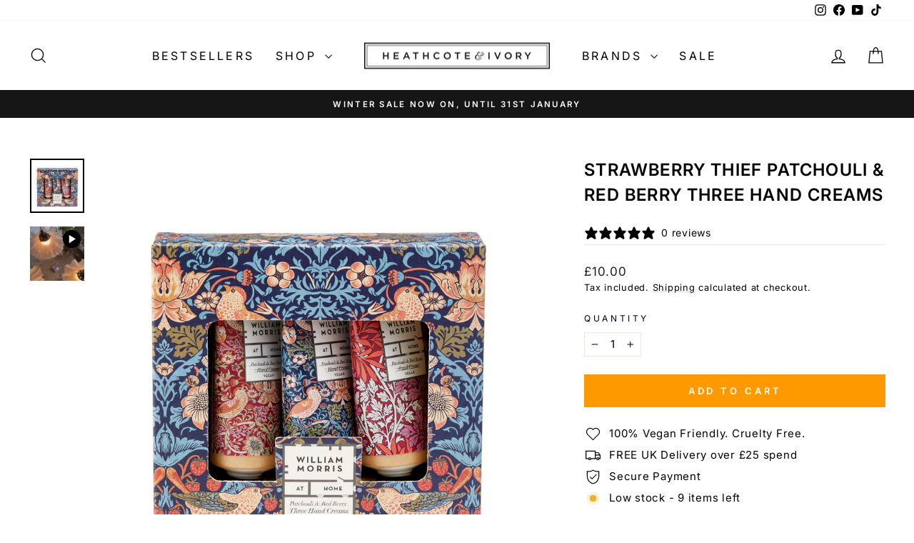

--- FILE ---
content_type: text/html; charset=utf-8
request_url: https://www.heathcote-ivory.com/products/strawberry-thief-patchouli-and-red-berry-three-hand-creams
body_size: 36726
content:
<!doctype html>
<html class="no-js" lang="en" dir="ltr">
<head>
  <meta charset="utf-8">
  <meta http-equiv="X-UA-Compatible" content="IE=edge,chrome=1">
  <meta name="viewport" content="width=device-width,initial-scale=1">
  <meta name="theme-color" content="#ff9900">
  <link rel="canonical" href="https://www.heathcote-ivory.com/products/strawberry-thief-patchouli-and-red-berry-three-hand-creams">
  <link rel="preconnect" href="https://cdn.shopify.com" crossorigin>
  <link rel="preconnect" href="https://fonts.shopifycdn.com" crossorigin>
  <link rel="dns-prefetch" href="https://productreviews.shopifycdn.com">
  <link rel="dns-prefetch" href="https://ajax.googleapis.com">
  <link rel="dns-prefetch" href="https://maps.googleapis.com">
  <link rel="dns-prefetch" href="https://maps.gstatic.com"><link rel="shortcut icon" href="//www.heathcote-ivory.com/cdn/shop/files/HAI-Favicon_32x32.jpg?v=1616800188" type="image/png" /><title>William Morris at Home Patchouli &amp; Red Berry Hand Creams, Size: 3x30ml
&ndash; Heathcote &amp; Ivory
</title>
<meta name="description" content="A useful trio of travel size hand creams with vibrant heritage prints. Packed with skin loving ingredients including strawberry seed and orange extracts, enriched with emollient cocoa seed and shea butters."><meta property="og:site_name" content="Heathcote &amp; Ivory">
  <meta property="og:url" content="https://www.heathcote-ivory.com/products/strawberry-thief-patchouli-and-red-berry-three-hand-creams">
  <meta property="og:title" content="Strawberry Thief Patchouli &amp; Red Berry Three Hand Creams">
  <meta property="og:type" content="product">
  <meta property="og:description" content="A useful trio of travel size hand creams with vibrant heritage prints. Packed with skin loving ingredients including strawberry seed and orange extracts, enriched with emollient cocoa seed and shea butters."><meta property="og:image" content="http://www.heathcote-ivory.com/cdn/shop/products/FG2447-A-v2.jpg?v=1664294751">
    <meta property="og:image:secure_url" content="https://www.heathcote-ivory.com/cdn/shop/products/FG2447-A-v2.jpg?v=1664294751">
    <meta property="og:image:width" content="2560">
    <meta property="og:image:height" content="2560"><meta name="twitter:site" content="@">
  <meta name="twitter:card" content="summary_large_image">
  <meta name="twitter:title" content="Strawberry Thief Patchouli & Red Berry Three Hand Creams">
  <meta name="twitter:description" content="A useful trio of travel size hand creams with vibrant heritage prints. Packed with skin loving ingredients including strawberry seed and orange extracts, enriched with emollient cocoa seed and shea butters.">
<script async crossorigin fetchpriority="high" src="/cdn/shopifycloud/importmap-polyfill/es-modules-shim.2.4.0.js"></script>
<script type="importmap">
{
  "imports": {
    "element.base-media": "//www.heathcote-ivory.com/cdn/shop/t/85/assets/element.base-media.js?v=61305152781971747521767973644",
    "element.image.parallax": "//www.heathcote-ivory.com/cdn/shop/t/85/assets/element.image.parallax.js?v=59188309605188605141767973644",
    "element.model": "//www.heathcote-ivory.com/cdn/shop/t/85/assets/element.model.js?v=104979259955732717291767973644",
    "element.quantity-selector": "//www.heathcote-ivory.com/cdn/shop/t/85/assets/element.quantity-selector.js?v=68208048201360514121767973644",
    "element.text.rte": "//www.heathcote-ivory.com/cdn/shop/t/85/assets/element.text.rte.js?v=28194737298593644281767973644",
    "element.video": "//www.heathcote-ivory.com/cdn/shop/t/85/assets/element.video.js?v=110560105447302630031767973644",
    "is-land": "//www.heathcote-ivory.com/cdn/shop/t/85/assets/is-land.min.js?v=92343381495565747271767973644",
    "util.misc": "//www.heathcote-ivory.com/cdn/shop/t/85/assets/util.misc.js?v=117964846174238173191767973644",
    "util.product-loader": "//www.heathcote-ivory.com/cdn/shop/t/85/assets/util.product-loader.js?v=71947287259713254281767973644",
    "util.resource-loader": "//www.heathcote-ivory.com/cdn/shop/t/85/assets/util.resource-loader.js?v=81301169148003274841767973644",
    "vendor.in-view": "//www.heathcote-ivory.com/cdn/shop/t/85/assets/vendor.in-view.js?v=126891093837844970591767973644"
  }
}
</script><script type="module" src="//www.heathcote-ivory.com/cdn/shop/t/85/assets/is-land.min.js?v=92343381495565747271767973644"></script>
<style data-shopify>@font-face {
  font-family: Inter;
  font-weight: 600;
  font-style: normal;
  font-display: swap;
  src: url("//www.heathcote-ivory.com/cdn/fonts/inter/inter_n6.771af0474a71b3797eb38f3487d6fb79d43b6877.woff2") format("woff2"),
       url("//www.heathcote-ivory.com/cdn/fonts/inter/inter_n6.88c903d8f9e157d48b73b7777d0642925bcecde7.woff") format("woff");
}

  @font-face {
  font-family: Inter;
  font-weight: 400;
  font-style: normal;
  font-display: swap;
  src: url("//www.heathcote-ivory.com/cdn/fonts/inter/inter_n4.b2a3f24c19b4de56e8871f609e73ca7f6d2e2bb9.woff2") format("woff2"),
       url("//www.heathcote-ivory.com/cdn/fonts/inter/inter_n4.af8052d517e0c9ffac7b814872cecc27ae1fa132.woff") format("woff");
}


  @font-face {
  font-family: Inter;
  font-weight: 600;
  font-style: normal;
  font-display: swap;
  src: url("//www.heathcote-ivory.com/cdn/fonts/inter/inter_n6.771af0474a71b3797eb38f3487d6fb79d43b6877.woff2") format("woff2"),
       url("//www.heathcote-ivory.com/cdn/fonts/inter/inter_n6.88c903d8f9e157d48b73b7777d0642925bcecde7.woff") format("woff");
}

  @font-face {
  font-family: Inter;
  font-weight: 400;
  font-style: italic;
  font-display: swap;
  src: url("//www.heathcote-ivory.com/cdn/fonts/inter/inter_i4.feae1981dda792ab80d117249d9c7e0f1017e5b3.woff2") format("woff2"),
       url("//www.heathcote-ivory.com/cdn/fonts/inter/inter_i4.62773b7113d5e5f02c71486623cf828884c85c6e.woff") format("woff");
}

  @font-face {
  font-family: Inter;
  font-weight: 600;
  font-style: italic;
  font-display: swap;
  src: url("//www.heathcote-ivory.com/cdn/fonts/inter/inter_i6.3bbe0fe1c7ee4f282f9c2e296f3e4401a48cbe19.woff2") format("woff2"),
       url("//www.heathcote-ivory.com/cdn/fonts/inter/inter_i6.8bea21f57a10d5416ddf685e2c91682ec237876d.woff") format("woff");
}

</style><link href="//www.heathcote-ivory.com/cdn/shop/t/85/assets/theme.css?v=93626464380700918791767973644" rel="stylesheet" type="text/css" media="all" />
<style data-shopify>:root {
    --typeHeaderPrimary: Inter;
    --typeHeaderFallback: sans-serif;
    --typeHeaderSize: 28px;
    --typeHeaderWeight: 600;
    --typeHeaderLineHeight: 1.5;
    --typeHeaderSpacing: 0.05em;

    --typeBasePrimary:Inter;
    --typeBaseFallback:sans-serif;
    --typeBaseSize: 15px;
    --typeBaseWeight: 400;
    --typeBaseSpacing: 0.05em;
    --typeBaseLineHeight: 1.5;
    --typeBaselineHeightMinus01: 1.4;

    --typeCollectionTitle: 16px;

    --iconWeight: 3px;
    --iconLinecaps: miter;

    
        --buttonRadius: 0;
    

    --colorGridOverlayOpacity: 0.0;
    --colorAnnouncement: #161616;
    --colorAnnouncementText: #ffffff;

    --colorBody: #ffffff;
    --colorBodyAlpha05: rgba(255, 255, 255, 0.05);
    --colorBodyDim: #f2f2f2;
    --colorBodyLightDim: #fafafa;
    --colorBodyMediumDim: #f5f5f5;


    --colorBorder: #e8e8e1;

    --colorBtnPrimary: #ff9900;
    --colorBtnPrimaryLight: #ffad33;
    --colorBtnPrimaryDim: #e68a00;
    --colorBtnPrimaryText: #ffffff;

    --colorCartDot: #ff4f33;

    --colorDrawers: #ffffff;
    --colorDrawersDim: #f2f2f2;
    --colorDrawerBorder: #e8e8e1;
    --colorDrawerText: #000000;
    --colorDrawerTextDark: #000000;
    --colorDrawerButton: #ff9900;
    --colorDrawerButtonText: #403e3e;

    --colorFooter: #ffffff;
    --colorFooterText: #000000;
    --colorFooterTextAlpha01: #000000;

    --colorGridOverlay: #000000;
    --colorGridOverlayOpacity: 0.1;

    --colorHeaderTextAlpha01: rgba(0, 0, 0, 0.1);

    --colorHeroText: #ffffff;

    --colorSmallImageBg: #e5e5e5;
    --colorLargeImageBg: #0f0f0f;

    --colorImageOverlay: #000000;
    --colorImageOverlayOpacity: 0.0;
    --colorImageOverlayTextShadow: 0.0;

    --colorLink: #000000;

    --colorModalBg: rgba(230, 230, 230, 0.6);

    --colorNav: #ffffff;
    --colorNavText: #000000;

    --colorPrice: #1c1d1d;

    --colorSaleTag: #e43a36;
    --colorSaleTagText: #ffffff;

    --colorTextBody: #000000;
    --colorTextBodyAlpha015: rgba(0, 0, 0, 0.15);
    --colorTextBodyAlpha005: rgba(0, 0, 0, 0.05);
    --colorTextBodyAlpha008: rgba(0, 0, 0, 0.08);
    --colorTextSavings: #ff4e4e;

    --urlIcoSelect: url(//www.heathcote-ivory.com/cdn/shop/t/85/assets/ico-select.svg);
    --urlIcoSelectFooter: url(//www.heathcote-ivory.com/cdn/shop/t/85/assets/ico-select-footer.svg);
    --urlIcoSelectWhite: url(//www.heathcote-ivory.com/cdn/shop/t/85/assets/ico-select-white.svg);

    --grid-gutter: 17px;
    --drawer-gutter: 20px;

    --sizeChartMargin: 25px 0;
    --sizeChartIconMargin: 5px;

    --newsletterReminderPadding: 40px;

    /*Shop Pay Installments*/
    --color-body-text: #000000;
    --color-body: #ffffff;
    --color-bg: #ffffff;
    }

    .placeholder-content {
    background-image: linear-gradient(100deg, #e5e5e5 40%, #dddddd 63%, #e5e5e5 79%);
    }</style><script>
    document.documentElement.className = document.documentElement.className.replace('no-js', 'js');

    window.theme = window.theme || {};
    theme.routes = {
      home: "/",
      cart: "/cart.js",
      cartPage: "/cart",
      cartAdd: "/cart/add.js",
      cartChange: "/cart/change.js",
      search: "/search",
      predictiveSearch: "/search/suggest"
    };
    theme.strings = {
      soldOut: "Sold Out",
      unavailable: "Unavailable",
      inStockLabel: "In stock, ready to ship",
      oneStockLabel: "Low stock - [count] item left",
      otherStockLabel: "Low stock - [count] items left",
      willNotShipUntil: "Ready to ship [date]",
      willBeInStockAfter: "Back in stock [date]",
      waitingForStock: "Backordered, shipping soon",
      savePrice: "Save [saved_amount]",
      cartEmpty: "Your cart is currently empty.",
      cartTermsConfirmation: "You must agree with the terms and conditions of sales to check out",
      searchCollections: "Collections",
      searchPages: "Pages",
      searchArticles: "Articles",
      productFrom: "from ",
      maxQuantity: "You can only have [quantity] of [title] in your cart."
    };
    theme.settings = {
      cartType: "page",
      isCustomerTemplate: false,
      moneyFormat: "£{{amount}}",
      saveType: "dollar",
      productImageSize: "square",
      productImageCover: false,
      predictiveSearch: true,
      predictiveSearchType: null,
      predictiveSearchVendor: false,
      predictiveSearchPrice: true,
      quickView: true,
      themeName: 'Impulse',
      themeVersion: "8.1.0"
    };
  </script>

  <script>window.performance && window.performance.mark && window.performance.mark('shopify.content_for_header.start');</script><meta name="google-site-verification" content="yg0ejMdcwiX8Lg_cfuFq_mf6DmkSTEy0CX0r-qhRq_I">
<meta name="facebook-domain-verification" content="br33rqjeofkdk98onca9oigfjcgcaw">
<meta id="shopify-digital-wallet" name="shopify-digital-wallet" content="/52556103877/digital_wallets/dialog">
<meta name="shopify-checkout-api-token" content="ebf4f7e63542db2315ee52f5c694a25a">
<meta id="in-context-paypal-metadata" data-shop-id="52556103877" data-venmo-supported="false" data-environment="production" data-locale="en_US" data-paypal-v4="true" data-currency="GBP">
<link rel="alternate" type="application/json+oembed" href="https://www.heathcote-ivory.com/products/strawberry-thief-patchouli-and-red-berry-three-hand-creams.oembed">
<script async="async" src="/checkouts/internal/preloads.js?locale=en-GB"></script>
<link rel="preconnect" href="https://shop.app" crossorigin="anonymous">
<script async="async" src="https://shop.app/checkouts/internal/preloads.js?locale=en-GB&shop_id=52556103877" crossorigin="anonymous"></script>
<script id="apple-pay-shop-capabilities" type="application/json">{"shopId":52556103877,"countryCode":"GB","currencyCode":"GBP","merchantCapabilities":["supports3DS"],"merchantId":"gid:\/\/shopify\/Shop\/52556103877","merchantName":"Heathcote \u0026 Ivory","requiredBillingContactFields":["postalAddress","email","phone"],"requiredShippingContactFields":["postalAddress","email","phone"],"shippingType":"shipping","supportedNetworks":["visa","maestro","masterCard","discover","elo"],"total":{"type":"pending","label":"Heathcote \u0026 Ivory","amount":"1.00"},"shopifyPaymentsEnabled":true,"supportsSubscriptions":true}</script>
<script id="shopify-features" type="application/json">{"accessToken":"ebf4f7e63542db2315ee52f5c694a25a","betas":["rich-media-storefront-analytics"],"domain":"www.heathcote-ivory.com","predictiveSearch":true,"shopId":52556103877,"locale":"en"}</script>
<script>var Shopify = Shopify || {};
Shopify.shop = "handiv4.myshopify.com";
Shopify.locale = "en";
Shopify.currency = {"active":"GBP","rate":"1.0"};
Shopify.country = "GB";
Shopify.theme = {"name":"January Sale","id":189401956736,"schema_name":"Impulse","schema_version":"8.1.0","theme_store_id":857,"role":"main"};
Shopify.theme.handle = "null";
Shopify.theme.style = {"id":null,"handle":null};
Shopify.cdnHost = "www.heathcote-ivory.com/cdn";
Shopify.routes = Shopify.routes || {};
Shopify.routes.root = "/";</script>
<script type="module">!function(o){(o.Shopify=o.Shopify||{}).modules=!0}(window);</script>
<script>!function(o){function n(){var o=[];function n(){o.push(Array.prototype.slice.apply(arguments))}return n.q=o,n}var t=o.Shopify=o.Shopify||{};t.loadFeatures=n(),t.autoloadFeatures=n()}(window);</script>
<script>
  window.ShopifyPay = window.ShopifyPay || {};
  window.ShopifyPay.apiHost = "shop.app\/pay";
  window.ShopifyPay.redirectState = null;
</script>
<script id="shop-js-analytics" type="application/json">{"pageType":"product"}</script>
<script defer="defer" async type="module" src="//www.heathcote-ivory.com/cdn/shopifycloud/shop-js/modules/v2/client.init-shop-cart-sync_IZsNAliE.en.esm.js"></script>
<script defer="defer" async type="module" src="//www.heathcote-ivory.com/cdn/shopifycloud/shop-js/modules/v2/chunk.common_0OUaOowp.esm.js"></script>
<script type="module">
  await import("//www.heathcote-ivory.com/cdn/shopifycloud/shop-js/modules/v2/client.init-shop-cart-sync_IZsNAliE.en.esm.js");
await import("//www.heathcote-ivory.com/cdn/shopifycloud/shop-js/modules/v2/chunk.common_0OUaOowp.esm.js");

  window.Shopify.SignInWithShop?.initShopCartSync?.({"fedCMEnabled":true,"windoidEnabled":true});

</script>
<script>
  window.Shopify = window.Shopify || {};
  if (!window.Shopify.featureAssets) window.Shopify.featureAssets = {};
  window.Shopify.featureAssets['shop-js'] = {"shop-cart-sync":["modules/v2/client.shop-cart-sync_DLOhI_0X.en.esm.js","modules/v2/chunk.common_0OUaOowp.esm.js"],"init-fed-cm":["modules/v2/client.init-fed-cm_C6YtU0w6.en.esm.js","modules/v2/chunk.common_0OUaOowp.esm.js"],"shop-button":["modules/v2/client.shop-button_BCMx7GTG.en.esm.js","modules/v2/chunk.common_0OUaOowp.esm.js"],"shop-cash-offers":["modules/v2/client.shop-cash-offers_BT26qb5j.en.esm.js","modules/v2/chunk.common_0OUaOowp.esm.js","modules/v2/chunk.modal_CGo_dVj3.esm.js"],"init-windoid":["modules/v2/client.init-windoid_B9PkRMql.en.esm.js","modules/v2/chunk.common_0OUaOowp.esm.js"],"init-shop-email-lookup-coordinator":["modules/v2/client.init-shop-email-lookup-coordinator_DZkqjsbU.en.esm.js","modules/v2/chunk.common_0OUaOowp.esm.js"],"shop-toast-manager":["modules/v2/client.shop-toast-manager_Di2EnuM7.en.esm.js","modules/v2/chunk.common_0OUaOowp.esm.js"],"shop-login-button":["modules/v2/client.shop-login-button_BtqW_SIO.en.esm.js","modules/v2/chunk.common_0OUaOowp.esm.js","modules/v2/chunk.modal_CGo_dVj3.esm.js"],"avatar":["modules/v2/client.avatar_BTnouDA3.en.esm.js"],"pay-button":["modules/v2/client.pay-button_CWa-C9R1.en.esm.js","modules/v2/chunk.common_0OUaOowp.esm.js"],"init-shop-cart-sync":["modules/v2/client.init-shop-cart-sync_IZsNAliE.en.esm.js","modules/v2/chunk.common_0OUaOowp.esm.js"],"init-customer-accounts":["modules/v2/client.init-customer-accounts_DenGwJTU.en.esm.js","modules/v2/client.shop-login-button_BtqW_SIO.en.esm.js","modules/v2/chunk.common_0OUaOowp.esm.js","modules/v2/chunk.modal_CGo_dVj3.esm.js"],"init-shop-for-new-customer-accounts":["modules/v2/client.init-shop-for-new-customer-accounts_JdHXxpS9.en.esm.js","modules/v2/client.shop-login-button_BtqW_SIO.en.esm.js","modules/v2/chunk.common_0OUaOowp.esm.js","modules/v2/chunk.modal_CGo_dVj3.esm.js"],"init-customer-accounts-sign-up":["modules/v2/client.init-customer-accounts-sign-up_D6__K_p8.en.esm.js","modules/v2/client.shop-login-button_BtqW_SIO.en.esm.js","modules/v2/chunk.common_0OUaOowp.esm.js","modules/v2/chunk.modal_CGo_dVj3.esm.js"],"checkout-modal":["modules/v2/client.checkout-modal_C_ZQDY6s.en.esm.js","modules/v2/chunk.common_0OUaOowp.esm.js","modules/v2/chunk.modal_CGo_dVj3.esm.js"],"shop-follow-button":["modules/v2/client.shop-follow-button_XetIsj8l.en.esm.js","modules/v2/chunk.common_0OUaOowp.esm.js","modules/v2/chunk.modal_CGo_dVj3.esm.js"],"lead-capture":["modules/v2/client.lead-capture_DvA72MRN.en.esm.js","modules/v2/chunk.common_0OUaOowp.esm.js","modules/v2/chunk.modal_CGo_dVj3.esm.js"],"shop-login":["modules/v2/client.shop-login_ClXNxyh6.en.esm.js","modules/v2/chunk.common_0OUaOowp.esm.js","modules/v2/chunk.modal_CGo_dVj3.esm.js"],"payment-terms":["modules/v2/client.payment-terms_CNlwjfZz.en.esm.js","modules/v2/chunk.common_0OUaOowp.esm.js","modules/v2/chunk.modal_CGo_dVj3.esm.js"]};
</script>
<script>(function() {
  var isLoaded = false;
  function asyncLoad() {
    if (isLoaded) return;
    isLoaded = true;
    var urls = ["https:\/\/dr4qe3ddw9y32.cloudfront.net\/awin-shopify-integration-code.js?aid=27796\u0026s2s=\u0026v=shopifyApp_2.0.8\u0026ts=1645219835111\u0026shop=handiv4.myshopify.com","https:\/\/feed.omegacommerce.com\/js\/init.js?shop=handiv4.myshopify.com","https:\/\/midas.usecorner.io\/referrer.js?shop=handiv4.myshopify.com","\/\/cdn.shopify.com\/proxy\/d896a3d21f76008124e116c81c491cd4569960751a57fa63a9399b30446df3c0\/wbgspapp.webgains.com\/landing.js?shop=handiv4.myshopify.com\u0026sp-cache-control=cHVibGljLCBtYXgtYWdlPTkwMA","https:\/\/storage.nfcube.com\/instafeed-32246c5e171b584b643e059e87097205.js?shop=handiv4.myshopify.com","https:\/\/admin.revenuehunt.com\/embed.js?shop=handiv4.myshopify.com"];
    for (var i = 0; i < urls.length; i++) {
      var s = document.createElement('script');
      s.type = 'text/javascript';
      s.async = true;
      s.src = urls[i];
      var x = document.getElementsByTagName('script')[0];
      x.parentNode.insertBefore(s, x);
    }
  };
  if(window.attachEvent) {
    window.attachEvent('onload', asyncLoad);
  } else {
    window.addEventListener('load', asyncLoad, false);
  }
})();</script>
<script id="__st">var __st={"a":52556103877,"offset":0,"reqid":"ec881d9d-b014-471d-a687-2e34854e0379-1768414057","pageurl":"www.heathcote-ivory.com\/products\/strawberry-thief-patchouli-and-red-berry-three-hand-creams","u":"2e6c654040b9","p":"product","rtyp":"product","rid":7828141277401};</script>
<script>window.ShopifyPaypalV4VisibilityTracking = true;</script>
<script id="captcha-bootstrap">!function(){'use strict';const t='contact',e='account',n='new_comment',o=[[t,t],['blogs',n],['comments',n],[t,'customer']],c=[[e,'customer_login'],[e,'guest_login'],[e,'recover_customer_password'],[e,'create_customer']],r=t=>t.map((([t,e])=>`form[action*='/${t}']:not([data-nocaptcha='true']) input[name='form_type'][value='${e}']`)).join(','),a=t=>()=>t?[...document.querySelectorAll(t)].map((t=>t.form)):[];function s(){const t=[...o],e=r(t);return a(e)}const i='password',u='form_key',d=['recaptcha-v3-token','g-recaptcha-response','h-captcha-response',i],f=()=>{try{return window.sessionStorage}catch{return}},m='__shopify_v',_=t=>t.elements[u];function p(t,e,n=!1){try{const o=window.sessionStorage,c=JSON.parse(o.getItem(e)),{data:r}=function(t){const{data:e,action:n}=t;return t[m]||n?{data:e,action:n}:{data:t,action:n}}(c);for(const[e,n]of Object.entries(r))t.elements[e]&&(t.elements[e].value=n);n&&o.removeItem(e)}catch(o){console.error('form repopulation failed',{error:o})}}const l='form_type',E='cptcha';function T(t){t.dataset[E]=!0}const w=window,h=w.document,L='Shopify',v='ce_forms',y='captcha';let A=!1;((t,e)=>{const n=(g='f06e6c50-85a8-45c8-87d0-21a2b65856fe',I='https://cdn.shopify.com/shopifycloud/storefront-forms-hcaptcha/ce_storefront_forms_captcha_hcaptcha.v1.5.2.iife.js',D={infoText:'Protected by hCaptcha',privacyText:'Privacy',termsText:'Terms'},(t,e,n)=>{const o=w[L][v],c=o.bindForm;if(c)return c(t,g,e,D).then(n);var r;o.q.push([[t,g,e,D],n]),r=I,A||(h.body.append(Object.assign(h.createElement('script'),{id:'captcha-provider',async:!0,src:r})),A=!0)});var g,I,D;w[L]=w[L]||{},w[L][v]=w[L][v]||{},w[L][v].q=[],w[L][y]=w[L][y]||{},w[L][y].protect=function(t,e){n(t,void 0,e),T(t)},Object.freeze(w[L][y]),function(t,e,n,w,h,L){const[v,y,A,g]=function(t,e,n){const i=e?o:[],u=t?c:[],d=[...i,...u],f=r(d),m=r(i),_=r(d.filter((([t,e])=>n.includes(e))));return[a(f),a(m),a(_),s()]}(w,h,L),I=t=>{const e=t.target;return e instanceof HTMLFormElement?e:e&&e.form},D=t=>v().includes(t);t.addEventListener('submit',(t=>{const e=I(t);if(!e)return;const n=D(e)&&!e.dataset.hcaptchaBound&&!e.dataset.recaptchaBound,o=_(e),c=g().includes(e)&&(!o||!o.value);(n||c)&&t.preventDefault(),c&&!n&&(function(t){try{if(!f())return;!function(t){const e=f();if(!e)return;const n=_(t);if(!n)return;const o=n.value;o&&e.removeItem(o)}(t);const e=Array.from(Array(32),(()=>Math.random().toString(36)[2])).join('');!function(t,e){_(t)||t.append(Object.assign(document.createElement('input'),{type:'hidden',name:u})),t.elements[u].value=e}(t,e),function(t,e){const n=f();if(!n)return;const o=[...t.querySelectorAll(`input[type='${i}']`)].map((({name:t})=>t)),c=[...d,...o],r={};for(const[a,s]of new FormData(t).entries())c.includes(a)||(r[a]=s);n.setItem(e,JSON.stringify({[m]:1,action:t.action,data:r}))}(t,e)}catch(e){console.error('failed to persist form',e)}}(e),e.submit())}));const S=(t,e)=>{t&&!t.dataset[E]&&(n(t,e.some((e=>e===t))),T(t))};for(const o of['focusin','change'])t.addEventListener(o,(t=>{const e=I(t);D(e)&&S(e,y())}));const B=e.get('form_key'),M=e.get(l),P=B&&M;t.addEventListener('DOMContentLoaded',(()=>{const t=y();if(P)for(const e of t)e.elements[l].value===M&&p(e,B);[...new Set([...A(),...v().filter((t=>'true'===t.dataset.shopifyCaptcha))])].forEach((e=>S(e,t)))}))}(h,new URLSearchParams(w.location.search),n,t,e,['guest_login'])})(!1,!0)}();</script>
<script integrity="sha256-4kQ18oKyAcykRKYeNunJcIwy7WH5gtpwJnB7kiuLZ1E=" data-source-attribution="shopify.loadfeatures" defer="defer" src="//www.heathcote-ivory.com/cdn/shopifycloud/storefront/assets/storefront/load_feature-a0a9edcb.js" crossorigin="anonymous"></script>
<script crossorigin="anonymous" defer="defer" src="//www.heathcote-ivory.com/cdn/shopifycloud/storefront/assets/shopify_pay/storefront-65b4c6d7.js?v=20250812"></script>
<script data-source-attribution="shopify.dynamic_checkout.dynamic.init">var Shopify=Shopify||{};Shopify.PaymentButton=Shopify.PaymentButton||{isStorefrontPortableWallets:!0,init:function(){window.Shopify.PaymentButton.init=function(){};var t=document.createElement("script");t.src="https://www.heathcote-ivory.com/cdn/shopifycloud/portable-wallets/latest/portable-wallets.en.js",t.type="module",document.head.appendChild(t)}};
</script>
<script data-source-attribution="shopify.dynamic_checkout.buyer_consent">
  function portableWalletsHideBuyerConsent(e){var t=document.getElementById("shopify-buyer-consent"),n=document.getElementById("shopify-subscription-policy-button");t&&n&&(t.classList.add("hidden"),t.setAttribute("aria-hidden","true"),n.removeEventListener("click",e))}function portableWalletsShowBuyerConsent(e){var t=document.getElementById("shopify-buyer-consent"),n=document.getElementById("shopify-subscription-policy-button");t&&n&&(t.classList.remove("hidden"),t.removeAttribute("aria-hidden"),n.addEventListener("click",e))}window.Shopify?.PaymentButton&&(window.Shopify.PaymentButton.hideBuyerConsent=portableWalletsHideBuyerConsent,window.Shopify.PaymentButton.showBuyerConsent=portableWalletsShowBuyerConsent);
</script>
<script data-source-attribution="shopify.dynamic_checkout.cart.bootstrap">document.addEventListener("DOMContentLoaded",(function(){function t(){return document.querySelector("shopify-accelerated-checkout-cart, shopify-accelerated-checkout")}if(t())Shopify.PaymentButton.init();else{new MutationObserver((function(e,n){t()&&(Shopify.PaymentButton.init(),n.disconnect())})).observe(document.body,{childList:!0,subtree:!0})}}));
</script>
<script id='scb4127' type='text/javascript' async='' src='https://www.heathcote-ivory.com/cdn/shopifycloud/privacy-banner/storefront-banner.js'></script><link id="shopify-accelerated-checkout-styles" rel="stylesheet" media="screen" href="https://www.heathcote-ivory.com/cdn/shopifycloud/portable-wallets/latest/accelerated-checkout-backwards-compat.css" crossorigin="anonymous">
<style id="shopify-accelerated-checkout-cart">
        #shopify-buyer-consent {
  margin-top: 1em;
  display: inline-block;
  width: 100%;
}

#shopify-buyer-consent.hidden {
  display: none;
}

#shopify-subscription-policy-button {
  background: none;
  border: none;
  padding: 0;
  text-decoration: underline;
  font-size: inherit;
  cursor: pointer;
}

#shopify-subscription-policy-button::before {
  box-shadow: none;
}

      </style>

<script>window.performance && window.performance.mark && window.performance.mark('shopify.content_for_header.end');</script>

  <style data-shopify>
    :root {
      /* Root Variables */
      /* ========================= */
      --root-color-primary: #000000;
      --color-primary: #000000;
      --root-color-secondary: #ffffff;
      --color-secondary: #ffffff;
      --color-sale-tag: #e43a36;
      --color-sale-tag-text: #ffffff;
      --layout-section-padding-block: 3rem;
      --layout-section-padding-inline--md: 40px;
      --layout-section-max-inline-size: 1420px; 


      /* Text */
      /* ========================= */
      
      /* Body Font Styles */
      --element-text-font-family--body: Inter;
      --element-text-font-family-fallback--body: sans-serif;
      --element-text-font-weight--body: 400;
      --element-text-letter-spacing--body: 0.05em;
      --element-text-text-transform--body: none;

      /* Body Font Sizes */
      --element-text-font-size--body: initial;
      --element-text-font-size--body-xs: 11px;
      --element-text-font-size--body-sm: 13px;
      --element-text-font-size--body-md: 15px;
      --element-text-font-size--body-lg: 17px;
      
      /* Body Line Heights */
      --element-text-line-height--body: 1.5;

      /* Heading Font Styles */
      --element-text-font-family--heading: Inter;
      --element-text-font-family-fallback--heading: sans-serif;
      --element-text-font-weight--heading: 600;
      --element-text-letter-spacing--heading: 0.05em;
      
      
      --element-text-text-transform--heading: uppercase;
       
      
      
      /* Heading Font Sizes */
      --element-text-font-size--heading-2xl: 44px;
      --element-text-font-size--heading-xl: 28px;
      --element-text-font-size--heading-lg: 22px;
      --element-text-font-size--heading-md: 20px;
      --element-text-font-size--heading-sm: 14px;
      --element-text-font-size--heading-xs: 12px;
      
      /* Heading Line Heights */
      --element-text-line-height--heading: 1.5;

      /* Buttons */
      /* ========================= */
      
          --element-button-radius: 0;
      

      --element-button-padding-block: 12px;
      --element-button-text-transform: uppercase;
      --element-button-font-weight: 800;
      --element-button-font-size: max(calc(var(--typeBaseSize) - 4px), 13px);
      --element-button-letter-spacing: .3em;

      /* Base Color Variables */
      --element-button-color-primary: #ff9900;
      --element-button-color-secondary: #ffffff;
      --element-button-shade-border: 100%;

      /* Hover State Variables */
      --element-button-shade-background--hover: 0%;
      --element-button-shade-border--hover: 100%;

      /* Focus State Variables */
      --element-button-color-focus: var(--color-focus);

      /* Inputs */
      /* ========================= */
      
          --element-icon-radius: 0;
      

      --element-input-font-size: var(--element-text-font-size--body-sm);
      --element-input-box-shadow-shade: 100%;

      /* Hover State Variables */
      --element-input-background-shade--hover: 0%;
      --element-input-box-shadow-spread-radius--hover: 1px;
    }

    @media only screen and (max-width: 768px) {
      :root {
        --element-button-font-size: max(calc(var(--typeBaseSize) - 5px), 11px);
      }
    }

    .element-radio {
        &:has(input[type='radio']:checked) {
          --element-button-color: var(--element-button-color-secondary);
        }
    }

    /* ATC Button Overrides */
    /* ========================= */

    .element-button[type="submit"],
    .element-button[type="submit"] .element-text,
    .element-button--shopify-payment-wrapper button {
      --element-button-padding-block: 13px;
      --element-button-padding-inline: 20px;
      --element-button-line-height: 1.42;
      --_font-size--body-md: var(--element-button-font-size);

      line-height: 1.42 !important;
    }

    /* When dynamic checkout is enabled */
    product-form:has(.element-button--shopify-payment-wrapper) {
      --element-button-color: #000000;

      .element-button[type="submit"],
      .element-button--shopify-payment-wrapper button {
        min-height: 50px !important;
      }

      .shopify-payment-button {
        margin: 0;
      }
    }

    /* Hover animation for non-angled buttons */
    body:not([data-button_style='angled']) .element-button[type="submit"] {
      position: relative;
      overflow: hidden;

      &:after {
        content: '';
        position: absolute;
        top: 0;
        left: 150%;
        width: 200%;
        height: 100%;
        transform: skewX(-20deg);
        background-image: linear-gradient(to right,transparent, rgba(255,255,255,.25),transparent);
      }

      &:hover:after {
        animation: shine 0.75s cubic-bezier(0.01, 0.56, 1, 1);
      }
    }

    /* ANGLED STYLE - ATC Button Overrides */
    /* ========================= */
    
    [data-button_style='angled'] {
      --element-button-shade-background--active: var(--element-button-shade-background);
      --element-button-shade-border--active: var(--element-button-shade-border);

      .element-button[type="submit"] {
        --_box-shadow: none;

        position: relative;
        max-width: 94%;
        border-top: 1px solid #ff9900;
        border-bottom: 1px solid #ff9900;
        
        &:before,
        &:after {
          content: '';
          position: absolute;
          display: block;
          top: -1px;
          bottom: -1px;
          width: 20px;
          transform: skewX(-12deg);
          background-color: #ff9900;
        }
        
        &:before {
          left: -6px;
        }
        
        &:after {
          right: -6px;
        }
      }

      /* When dynamic checkout is enabled */
      product-form:has(.element-button--shopify-payment-wrapper) {
        .element-button[type="submit"]:before,
        .element-button[type="submit"]:after {
          background-color: color-mix(in srgb,var(--_color-text) var(--_shade-background),var(--_color-background));
          border-top: 1px solid #ff9900;
          border-bottom: 1px solid #ff9900;
        }

        .element-button[type="submit"]:before {
          border-left: 1px solid #ff9900;
        }
        
        .element-button[type="submit"]:after {
          border-right: 1px solid #ff9900;
        }
      }

      .element-button--shopify-payment-wrapper {
        --_color-background: #ff9900;

        button:hover,
        button:before,
        button:after {
          background-color: color-mix(in srgb,var(--_color-text) var(--_shade-background),var(--_color-background)) !important;
        }

        button:not(button:focus-visible) {
          box-shadow: none !important;
        }
      }
    }
  </style>

  <script src="//www.heathcote-ivory.com/cdn/shop/t/85/assets/vendor-scripts-v11.js" defer="defer"></script><script src="//www.heathcote-ivory.com/cdn/shop/t/85/assets/theme.js?v=22325264162658116151767973644" defer="defer"></script>
<!-- BEGIN app block: shopify://apps/eg-auto-add-to-cart/blocks/app-embed/0f7d4f74-1e89-4820-aec4-6564d7e535d2 -->










  
    <script
      async
      type="text/javascript"
      src="https://cdn.506.io/eg/script.js?shop=handiv4.myshopify.com&v=7"
    ></script>
  



  <meta id="easygift-shop" itemid="c2hvcF8kXzE3Njg0MTQwNTg=" content="{&quot;isInstalled&quot;:true,&quot;installedOn&quot;:&quot;2022-12-01T15:38:10.854Z&quot;,&quot;appVersion&quot;:&quot;3.0&quot;,&quot;subscriptionName&quot;:&quot;Standard&quot;,&quot;cartAnalytics&quot;:true,&quot;freeTrialEndsOn&quot;:null,&quot;settings&quot;:{&quot;reminderBannerStyle&quot;:{&quot;position&quot;:{&quot;horizontal&quot;:&quot;right&quot;,&quot;vertical&quot;:&quot;bottom&quot;},&quot;imageUrl&quot;:null,&quot;closingMode&quot;:&quot;doNotAutoClose&quot;,&quot;cssStyles&quot;:&quot;&quot;,&quot;displayAfter&quot;:5,&quot;headerText&quot;:&quot;&quot;,&quot;primaryColor&quot;:&quot;#000000&quot;,&quot;reshowBannerAfter&quot;:&quot;everyNewSession&quot;,&quot;selfcloseAfter&quot;:5,&quot;showImage&quot;:false,&quot;subHeaderText&quot;:&quot;&quot;},&quot;addedItemIdentifier&quot;:&quot;_Gifted&quot;,&quot;ignoreOtherAppLineItems&quot;:null,&quot;customVariantsInfoLifetimeMins&quot;:1440,&quot;redirectPath&quot;:null,&quot;ignoreNonStandardCartRequests&quot;:false,&quot;bannerStyle&quot;:{&quot;position&quot;:{&quot;horizontal&quot;:&quot;right&quot;,&quot;vertical&quot;:&quot;bottom&quot;},&quot;cssStyles&quot;:null,&quot;primaryColor&quot;:&quot;#000000&quot;},&quot;themePresetId&quot;:null,&quot;notificationStyle&quot;:{&quot;position&quot;:{&quot;horizontal&quot;:null,&quot;vertical&quot;:null},&quot;primaryColor&quot;:null,&quot;duration&quot;:null,&quot;cssStyles&quot;:null,&quot;hasCustomizations&quot;:false},&quot;fetchCartData&quot;:false,&quot;useLocalStorage&quot;:{&quot;expiryMinutes&quot;:null,&quot;enabled&quot;:false},&quot;popupStyle&quot;:{&quot;primaryColor&quot;:null,&quot;secondaryColor&quot;:null,&quot;cssStyles&quot;:null,&quot;addButtonText&quot;:null,&quot;dismissButtonText&quot;:null,&quot;outOfStockButtonText&quot;:null,&quot;imageUrl&quot;:null,&quot;closeModalOutsideClick&quot;:true,&quot;priceShowZeroDecimals&quot;:true,&quot;hasCustomizations&quot;:false,&quot;showProductLink&quot;:false,&quot;subscriptionLabel&quot;:&quot;Subscription Plan&quot;},&quot;refreshAfterBannerClick&quot;:false,&quot;disableReapplyRules&quot;:false,&quot;disableReloadOnFailedAddition&quot;:false,&quot;autoReloadCartPage&quot;:false,&quot;ajaxRedirectPath&quot;:null,&quot;allowSimultaneousRequests&quot;:false,&quot;applyRulesOnCheckout&quot;:false,&quot;enableCartCtrlOverrides&quot;:true,&quot;customRedirectFromCart&quot;:null,&quot;scriptSettings&quot;:{&quot;branding&quot;:{&quot;removalRequestSent&quot;:null,&quot;show&quot;:false},&quot;productPageRedirection&quot;:{&quot;enabled&quot;:false,&quot;products&quot;:[],&quot;redirectionURL&quot;:&quot;\/&quot;},&quot;debugging&quot;:{&quot;enabled&quot;:false,&quot;enabledOn&quot;:null,&quot;stringifyObj&quot;:false},&quot;customCSS&quot;:null,&quot;delayUpdates&quot;:2000,&quot;decodePayload&quot;:false,&quot;hideAlertsOnFrontend&quot;:false,&quot;removeEGPropertyFromSplitActionLineItems&quot;:false,&quot;fetchProductInfoFromSavedDomain&quot;:false,&quot;enableBuyNowInterceptions&quot;:false,&quot;removeProductsAddedFromExpiredRules&quot;:false,&quot;useFinalPrice&quot;:false,&quot;hideGiftedPropertyText&quot;:false,&quot;fetchCartDataBeforeRequest&quot;:false},&quot;accessToEnterprise&quot;:false},&quot;translations&quot;:null,&quot;defaultLocale&quot;:&quot;en&quot;,&quot;shopDomain&quot;:&quot;www.heathcote-ivory.com&quot;}">


<script defer>
  (async function() {
    try {

      const blockVersion = "v3"
      if (blockVersion != "v3") {
        return
      }

      let metaErrorFlag = false;
      if (metaErrorFlag) {
        return
      }

      // Parse metafields as JSON
      const metafields = {"easygift-rule-69613e2396b2d676e51056dd":{"schedule":{"enabled":false,"starts":null,"ends":null},"trigger":{"productTags":{"targets":[],"collectionInfo":null,"sellingPlan":null},"type":"cartValue","promoCode":null,"promoCodeDiscount":null,"minCartValue":50,"hasUpperCartValue":false,"upperCartValue":null,"products":[],"collections":[],"condition":null,"conditionMin":null,"conditionMax":null,"collectionSellingPlanType":null},"action":{"notification":{"enabled":false,"headerText":null,"subHeaderText":null,"showImage":false,"imageUrl":""},"discount":{"type":"app","title":"Winter Sale: Free Gift When You Spend £50+. Not valid with any other promotions. Using a voucher code? Remove free gift from basket before checkout.","id":"gid:\/\/shopify\/DiscountAutomaticNode\/2244835213696","createdByEasyGift":true,"easygiftAppDiscount":true,"value":100,"discountType":"percentage","issue":null},"popupOptions":{"headline":null,"subHeadline":null,"showItemsPrice":false,"popupDismissable":false,"imageUrl":null,"persistPopup":false,"rewardQuantity":1,"showDiscountedPrice":false,"hideOOSItems":false,"showVariantsSeparately":false},"banner":{"enabled":false,"headerText":null,"imageUrl":null,"subHeaderText":null,"showImage":false,"displayAfter":"5","closingMode":"doNotAutoClose","selfcloseAfter":"5","reshowBannerAfter":"everyNewSession","redirectLink":null},"type":"addAutomatically","products":[{"name":"Sweet Pea \u0026 Honeysuckle Hand \u0026 Nail Cream - Default Title","variantId":"38131322519749","variantGid":"gid:\/\/shopify\/ProductVariant\/38131322519749","productGid":"gid:\/\/shopify\/Product\/6218842243269","quantity":1,"handle":"sweet-pea-honeysuckle-hand-nail-cream","price":"6.00"}],"limit":1,"preventProductRemoval":false,"addAvailableProducts":false},"targeting":{"link":{"destination":null,"data":null,"cookieLifetime":14},"additionalCriteria":{"geo":{"include":[],"exclude":[]},"type":null,"customerTags":[],"customerTagsExcluded":[],"customerId":[],"orderCount":null,"hasOrderCountMax":false,"orderCountMax":null,"totalSpent":null,"hasTotalSpentMax":false,"totalSpentMax":null},"type":"all"},"settings":{"worksInReverse":true,"runsOncePerSession":false,"preventAddedItemPurchase":false,"showReminderBanner":false},"_id":"69613e2396b2d676e51056dd","name":"Winter Sale: Free Gift When You Spend £50+","store":"6388ca235f1a79ec7486c151","shop":"handiv4","active":true,"translations":null,"createdAt":"2026-01-09T17:42:59.500Z","updatedAt":"2026-01-09T17:42:59.500Z","__v":0}};

      // Process metafields in JavaScript
      let savedRulesArray = [];
      for (const [key, value] of Object.entries(metafields)) {
        if (value) {
          for (const prop in value) {
            // avoiding Object.Keys for performance gain -- no need to make an array of keys.
            savedRulesArray.push(value);
            break;
          }
        }
      }

      const metaTag = document.createElement('meta');
      metaTag.id = 'easygift-rules';
      metaTag.content = JSON.stringify(savedRulesArray);
      metaTag.setAttribute('itemid', 'cnVsZXNfJF8xNzY4NDE0MDU4');

      document.head.appendChild(metaTag);
      } catch (err) {
        
      }
  })();
</script>


  <script
    type="text/javascript"
    defer
  >

    (function () {
      try {
        window.EG_INFO = window.EG_INFO || {};
        var shopInfo = {"isInstalled":true,"installedOn":"2022-12-01T15:38:10.854Z","appVersion":"3.0","subscriptionName":"Standard","cartAnalytics":true,"freeTrialEndsOn":null,"settings":{"reminderBannerStyle":{"position":{"horizontal":"right","vertical":"bottom"},"imageUrl":null,"closingMode":"doNotAutoClose","cssStyles":"","displayAfter":5,"headerText":"","primaryColor":"#000000","reshowBannerAfter":"everyNewSession","selfcloseAfter":5,"showImage":false,"subHeaderText":""},"addedItemIdentifier":"_Gifted","ignoreOtherAppLineItems":null,"customVariantsInfoLifetimeMins":1440,"redirectPath":null,"ignoreNonStandardCartRequests":false,"bannerStyle":{"position":{"horizontal":"right","vertical":"bottom"},"cssStyles":null,"primaryColor":"#000000"},"themePresetId":null,"notificationStyle":{"position":{"horizontal":null,"vertical":null},"primaryColor":null,"duration":null,"cssStyles":null,"hasCustomizations":false},"fetchCartData":false,"useLocalStorage":{"expiryMinutes":null,"enabled":false},"popupStyle":{"primaryColor":null,"secondaryColor":null,"cssStyles":null,"addButtonText":null,"dismissButtonText":null,"outOfStockButtonText":null,"imageUrl":null,"closeModalOutsideClick":true,"priceShowZeroDecimals":true,"hasCustomizations":false,"showProductLink":false,"subscriptionLabel":"Subscription Plan"},"refreshAfterBannerClick":false,"disableReapplyRules":false,"disableReloadOnFailedAddition":false,"autoReloadCartPage":false,"ajaxRedirectPath":null,"allowSimultaneousRequests":false,"applyRulesOnCheckout":false,"enableCartCtrlOverrides":true,"customRedirectFromCart":null,"scriptSettings":{"branding":{"removalRequestSent":null,"show":false},"productPageRedirection":{"enabled":false,"products":[],"redirectionURL":"\/"},"debugging":{"enabled":false,"enabledOn":null,"stringifyObj":false},"customCSS":null,"delayUpdates":2000,"decodePayload":false,"hideAlertsOnFrontend":false,"removeEGPropertyFromSplitActionLineItems":false,"fetchProductInfoFromSavedDomain":false,"enableBuyNowInterceptions":false,"removeProductsAddedFromExpiredRules":false,"useFinalPrice":false,"hideGiftedPropertyText":false,"fetchCartDataBeforeRequest":false},"accessToEnterprise":false},"translations":null,"defaultLocale":"en","shopDomain":"www.heathcote-ivory.com"};
        var productRedirectionEnabled = shopInfo.settings.scriptSettings.productPageRedirection.enabled;
        if (["Unlimited", "Enterprise"].includes(shopInfo.subscriptionName) && productRedirectionEnabled) {
          var products = shopInfo.settings.scriptSettings.productPageRedirection.products;
          if (products.length > 0) {
            var productIds = products.map(function(prod) {
              var productGid = prod.id;
              var productIdNumber = parseInt(productGid.split('/').pop());
              return productIdNumber;
            });
            var productInfo = {"id":7828141277401,"title":"Strawberry Thief Patchouli \u0026 Red Berry Three Hand Creams","handle":"strawberry-thief-patchouli-and-red-berry-three-hand-creams","description":"A useful trio of travel size hand creams with vibrant heritage prints. Packed with skin loving ingredients including strawberry seed and orange extracts, enriched with emollient cocoa seed and shea butters. \u003cbr\u003e\u003cbr\u003e\u003cul\u003e\n\u003cli\u003eEach hand cream is scented with grounding patchouli essential oil entwined with notes of enticing red berry and warming cardamom. \u003c\/li\u003e\n\u003cli\u003eProtective strawberry seed extract is rich in skin-conditioning essential fatty acids in a rich, easily absorbed cream. \u003c\/li\u003e\n\u003cli\u003eSupercharged with oils of jojoba and macadamia, known for their rich, moisturising benefits in a blend that leaves hands feeling soft.\u003c\/li\u003e\n\u003cli\u003eSustainably packaged in kraft paper tubes using 33% less plastic. Printed with Strawberry Thief and Foliage designs using vegetable-based inks. Cruelty free and vegan friendly. \u003c\/li\u003e\n\u003cli\u003eWilliam Morris at Home is a collaboration with the not-for-profit William Morris Gallery. Every purchase will help support the Gallery, helping bring the life and work of William Morris artist and environmental campaigner, to future generations.\u003c\/li\u003e\n\u003c\/ul\u003e\u003cbr\u003e\u003cstrong\u003eIncludes:\u003c\/strong\u003e\u003cbr\u003e3x 30ml Hand Creams \u003cbr\u003e\u003cbr\u003e\u003cstrong\u003eIngredients:\u003c\/strong\u003e\u003cbr\u003eINGREDIENTS:   Aqua (Water), Cetearyl Alcohol, Caprylic \/Capric Triglyceride, Ceteareth-6, Ceteareth-25, Theobroma Cacao (Cocoa) Seed Butter, Glycerin, Parfum (Fragrance), Phenoxyethanol, Butyrospermum Parkii (Shea) Butter, Citrus Aurantium Dulcis (Orange) Fruit Extract, Simmondsia Chinensis (Jojoba) Seed Oil, Macadamia Ternifolia (Macadamia) Seed Oil, Chlorphenesin, Allantoin, Tocopheryl Acetate (Vitamin E), Disodium EDTA, Butylene Glycol, Fragaria Ananassa (Strawberry) Seed Extract, Pogostemon Cablin (Patchouli) Oil, Citrus Sinensis (Sweet Orange) Peel Oil Expressed, Elettaria Cardamomum (Cardamom) Seed Oil, Linalool, Alpha-Isomethyl Ionone, Geraniol, Citronellol, Limonene.","published_at":"2022-08-23T10:42:33+01:00","created_at":"2022-08-11T10:23:28+01:00","vendor":"Heathcote \u0026 Ivory","type":"Hand Creams","tags":["_tab_delivery-info","Hand Care Gift","Hand Care Gifts","Hand Cream"],"price":1000,"price_min":1000,"price_max":1000,"available":true,"price_varies":false,"compare_at_price":null,"compare_at_price_min":0,"compare_at_price_max":0,"compare_at_price_varies":false,"variants":[{"id":43205690687705,"title":"Default Title","option1":"Default Title","option2":null,"option3":null,"sku":"FG2447","requires_shipping":true,"taxable":true,"featured_image":null,"available":true,"name":"Strawberry Thief Patchouli \u0026 Red Berry Three Hand Creams","public_title":null,"options":["Default Title"],"price":1000,"weight":175,"compare_at_price":null,"inventory_management":"shopify","barcode":"5015632095640","requires_selling_plan":false,"selling_plan_allocations":[]}],"images":["\/\/www.heathcote-ivory.com\/cdn\/shop\/products\/FG2447-A-v2.jpg?v=1664294751"],"featured_image":"\/\/www.heathcote-ivory.com\/cdn\/shop\/products\/FG2447-A-v2.jpg?v=1664294751","options":["Title"],"media":[{"alt":"Strawberry Thief Patchouli \u0026 Red Berry Three Hand Creams - Heathcote \u0026 Ivory","id":31385308201177,"position":1,"preview_image":{"aspect_ratio":1.0,"height":2560,"width":2560,"src":"\/\/www.heathcote-ivory.com\/cdn\/shop\/products\/FG2447-A-v2.jpg?v=1664294751"},"aspect_ratio":1.0,"height":2560,"media_type":"image","src":"\/\/www.heathcote-ivory.com\/cdn\/shop\/products\/FG2447-A-v2.jpg?v=1664294751","width":2560},{"alt":null,"id":30895616262361,"position":2,"preview_image":{"aspect_ratio":1.0,"height":1080,"width":1080,"src":"\/\/www.heathcote-ivory.com\/cdn\/shop\/products\/90490068bb94484db5dd667db268d69a.thumbnail.0000000000.jpg?v=1660213118"},"aspect_ratio":1.0,"duration":19090,"media_type":"video","sources":[{"format":"mp4","height":480,"mime_type":"video\/mp4","url":"\/\/www.heathcote-ivory.com\/cdn\/shop\/videos\/c\/vp\/90490068bb94484db5dd667db268d69a\/90490068bb94484db5dd667db268d69a.SD-480p-1.5Mbps-8712853.mp4?v=0","width":480},{"format":"mp4","height":1080,"mime_type":"video\/mp4","url":"\/\/www.heathcote-ivory.com\/cdn\/shop\/videos\/c\/vp\/90490068bb94484db5dd667db268d69a\/90490068bb94484db5dd667db268d69a.HD-1080p-7.2Mbps-8712853.mp4?v=0","width":1080},{"format":"mp4","height":720,"mime_type":"video\/mp4","url":"\/\/www.heathcote-ivory.com\/cdn\/shop\/videos\/c\/vp\/90490068bb94484db5dd667db268d69a\/90490068bb94484db5dd667db268d69a.HD-720p-4.5Mbps-8712853.mp4?v=0","width":720},{"format":"m3u8","height":1080,"mime_type":"application\/x-mpegURL","url":"\/\/www.heathcote-ivory.com\/cdn\/shop\/videos\/c\/vp\/90490068bb94484db5dd667db268d69a\/90490068bb94484db5dd667db268d69a.m3u8?v=0","width":1080}]}],"requires_selling_plan":false,"selling_plan_groups":[],"content":"A useful trio of travel size hand creams with vibrant heritage prints. Packed with skin loving ingredients including strawberry seed and orange extracts, enriched with emollient cocoa seed and shea butters. \u003cbr\u003e\u003cbr\u003e\u003cul\u003e\n\u003cli\u003eEach hand cream is scented with grounding patchouli essential oil entwined with notes of enticing red berry and warming cardamom. \u003c\/li\u003e\n\u003cli\u003eProtective strawberry seed extract is rich in skin-conditioning essential fatty acids in a rich, easily absorbed cream. \u003c\/li\u003e\n\u003cli\u003eSupercharged with oils of jojoba and macadamia, known for their rich, moisturising benefits in a blend that leaves hands feeling soft.\u003c\/li\u003e\n\u003cli\u003eSustainably packaged in kraft paper tubes using 33% less plastic. Printed with Strawberry Thief and Foliage designs using vegetable-based inks. Cruelty free and vegan friendly. \u003c\/li\u003e\n\u003cli\u003eWilliam Morris at Home is a collaboration with the not-for-profit William Morris Gallery. Every purchase will help support the Gallery, helping bring the life and work of William Morris artist and environmental campaigner, to future generations.\u003c\/li\u003e\n\u003c\/ul\u003e\u003cbr\u003e\u003cstrong\u003eIncludes:\u003c\/strong\u003e\u003cbr\u003e3x 30ml Hand Creams \u003cbr\u003e\u003cbr\u003e\u003cstrong\u003eIngredients:\u003c\/strong\u003e\u003cbr\u003eINGREDIENTS:   Aqua (Water), Cetearyl Alcohol, Caprylic \/Capric Triglyceride, Ceteareth-6, Ceteareth-25, Theobroma Cacao (Cocoa) Seed Butter, Glycerin, Parfum (Fragrance), Phenoxyethanol, Butyrospermum Parkii (Shea) Butter, Citrus Aurantium Dulcis (Orange) Fruit Extract, Simmondsia Chinensis (Jojoba) Seed Oil, Macadamia Ternifolia (Macadamia) Seed Oil, Chlorphenesin, Allantoin, Tocopheryl Acetate (Vitamin E), Disodium EDTA, Butylene Glycol, Fragaria Ananassa (Strawberry) Seed Extract, Pogostemon Cablin (Patchouli) Oil, Citrus Sinensis (Sweet Orange) Peel Oil Expressed, Elettaria Cardamomum (Cardamom) Seed Oil, Linalool, Alpha-Isomethyl Ionone, Geraniol, Citronellol, Limonene."};
            var isProductInList = productIds.includes(productInfo.id);
            if (isProductInList) {
              var redirectionURL = shopInfo.settings.scriptSettings.productPageRedirection.redirectionURL;
              if (redirectionURL) {
                window.location = redirectionURL;
              }
            }
          }
        }

        

          var rawPriceString = "10.00";
    
          rawPriceString = rawPriceString.trim();
    
          var normalisedPrice;

          function processNumberString(str) {
            // Helper to find the rightmost index of '.', ',' or "'"
            const lastDot = str.lastIndexOf('.');
            const lastComma = str.lastIndexOf(',');
            const lastApostrophe = str.lastIndexOf("'");
            const lastIndex = Math.max(lastDot, lastComma, lastApostrophe);

            // If no punctuation, remove any stray spaces and return
            if (lastIndex === -1) {
              return str.replace(/[.,'\s]/g, '');
            }

            // Extract parts
            const before = str.slice(0, lastIndex).replace(/[.,'\s]/g, '');
            const after = str.slice(lastIndex + 1).replace(/[.,'\s]/g, '');

            // If the after part is 1 or 2 digits, treat as decimal
            if (after.length > 0 && after.length <= 2) {
              return `${before}.${after}`;
            }

            // Otherwise treat as integer with thousands separator removed
            return before + after;
          }

          normalisedPrice = processNumberString(rawPriceString)

          window.EG_INFO["43205690687705"] = {
            "price": `${normalisedPrice}`,
            "presentmentPrices": {
              "edges": [
                {
                  "node": {
                    "price": {
                      "amount": `${normalisedPrice}`,
                      "currencyCode": "GBP"
                    }
                  }
                }
              ]
            },
            "sellingPlanGroups": {
              "edges": [
                
              ]
            },
            "product": {
              "id": "gid://shopify/Product/7828141277401",
              "tags": ["_tab_delivery-info","Hand Care Gift","Hand Care Gifts","Hand Cream"],
              "collections": {
                "pageInfo": {
                  "hasNextPage": false
                },
                "edges": [
                  
                    {
                      "node": {
                        "id": "gid://shopify/Collection/410985431257"
                      }
                    },
                  
                    {
                      "node": {
                        "id": "gid://shopify/Collection/239295496389"
                      }
                    },
                  
                    {
                      "node": {
                        "id": "gid://shopify/Collection/409058803929"
                      }
                    },
                  
                    {
                      "node": {
                        "id": "gid://shopify/Collection/393118613721"
                      }
                    },
                  
                    {
                      "node": {
                        "id": "gid://shopify/Collection/674735391104"
                      }
                    },
                  
                    {
                      "node": {
                        "id": "gid://shopify/Collection/674871345536"
                      }
                    },
                  
                    {
                      "node": {
                        "id": "gid://shopify/Collection/239295201477"
                      }
                    },
                  
                    {
                      "node": {
                        "id": "gid://shopify/Collection/674605793664"
                      }
                    },
                  
                    {
                      "node": {
                        "id": "gid://shopify/Collection/680866513280"
                      }
                    },
                  
                    {
                      "node": {
                        "id": "gid://shopify/Collection/406856663257"
                      }
                    },
                  
                    {
                      "node": {
                        "id": "gid://shopify/Collection/406856073433"
                      }
                    },
                  
                    {
                      "node": {
                        "id": "gid://shopify/Collection/239229731013"
                      }
                    },
                  
                    {
                      "node": {
                        "id": "gid://shopify/Collection/674605629824"
                      }
                    },
                  
                    {
                      "node": {
                        "id": "gid://shopify/Collection/680866447744"
                      }
                    },
                  
                    {
                      "node": {
                        "id": "gid://shopify/Collection/674728771968"
                      }
                    },
                  
                    {
                      "node": {
                        "id": "gid://shopify/Collection/243230310597"
                      }
                    },
                  
                    {
                      "node": {
                        "id": "gid://shopify/Collection/239229993157"
                      }
                    },
                  
                    {
                      "node": {
                        "id": "gid://shopify/Collection/243413123269"
                      }
                    },
                  
                    {
                      "node": {
                        "id": "gid://shopify/Collection/675032433024"
                      }
                    },
                  
                    {
                      "node": {
                        "id": "gid://shopify/Collection/280677908677"
                      }
                    },
                  
                    {
                      "node": {
                        "id": "gid://shopify/Collection/674597634432"
                      }
                    },
                  
                    {
                      "node": {
                        "id": "gid://shopify/Collection/680864743808"
                      }
                    },
                  
                    {
                      "node": {
                        "id": "gid://shopify/Collection/404298694873"
                      }
                    }
                  
                ]
              }
            },
            "id": "43205690687705",
            "timestamp": 1768414058
          };
        
      } catch(err) {
      return
    }})()
  </script>



<!-- END app block --><!-- BEGIN app block: shopify://apps/klaviyo-email-marketing-sms/blocks/klaviyo-onsite-embed/2632fe16-c075-4321-a88b-50b567f42507 -->












  <script async src="https://static.klaviyo.com/onsite/js/SfRLuw/klaviyo.js?company_id=SfRLuw"></script>
  <script>!function(){if(!window.klaviyo){window._klOnsite=window._klOnsite||[];try{window.klaviyo=new Proxy({},{get:function(n,i){return"push"===i?function(){var n;(n=window._klOnsite).push.apply(n,arguments)}:function(){for(var n=arguments.length,o=new Array(n),w=0;w<n;w++)o[w]=arguments[w];var t="function"==typeof o[o.length-1]?o.pop():void 0,e=new Promise((function(n){window._klOnsite.push([i].concat(o,[function(i){t&&t(i),n(i)}]))}));return e}}})}catch(n){window.klaviyo=window.klaviyo||[],window.klaviyo.push=function(){var n;(n=window._klOnsite).push.apply(n,arguments)}}}}();</script>

  
    <script id="viewed_product">
      if (item == null) {
        var _learnq = _learnq || [];

        var MetafieldReviews = null
        var MetafieldYotpoRating = null
        var MetafieldYotpoCount = null
        var MetafieldLooxRating = null
        var MetafieldLooxCount = null
        var okendoProduct = null
        var okendoProductReviewCount = null
        var okendoProductReviewAverageValue = null
        try {
          // The following fields are used for Customer Hub recently viewed in order to add reviews.
          // This information is not part of __kla_viewed. Instead, it is part of __kla_viewed_reviewed_items
          MetafieldReviews = {};
          MetafieldYotpoRating = null
          MetafieldYotpoCount = null
          MetafieldLooxRating = null
          MetafieldLooxCount = null

          okendoProduct = null
          // If the okendo metafield is not legacy, it will error, which then requires the new json formatted data
          if (okendoProduct && 'error' in okendoProduct) {
            okendoProduct = null
          }
          okendoProductReviewCount = okendoProduct ? okendoProduct.reviewCount : null
          okendoProductReviewAverageValue = okendoProduct ? okendoProduct.reviewAverageValue : null
        } catch (error) {
          console.error('Error in Klaviyo onsite reviews tracking:', error);
        }

        var item = {
          Name: "Strawberry Thief Patchouli \u0026 Red Berry Three Hand Creams",
          ProductID: 7828141277401,
          Categories: ["All","Beauty Gift Sets","Best Sellers","Black Friday","Explore","Full-Price Products","Gift Sets","Gift Sets","Gift Sets AW25","Gifts From £10-£20","Gifts Under £10","Hand Care","Hand Care","Hand Care AW25","Hand Care Sets \u0026 Gifts","Hand Cream Gift Sets","Hand Creams \u0026 Moisturisers","Hand Lotions \u0026 Salves","Included Promotional Products","William Morris At Home","William Morris At Home","William Morris At Home","William Morris At Home Strawberry Thief"],
          ImageURL: "https://www.heathcote-ivory.com/cdn/shop/products/FG2447-A-v2_grande.jpg?v=1664294751",
          URL: "https://www.heathcote-ivory.com/products/strawberry-thief-patchouli-and-red-berry-three-hand-creams",
          Brand: "Heathcote \u0026 Ivory",
          Price: "£10.00",
          Value: "10.00",
          CompareAtPrice: "£0.00"
        };
        _learnq.push(['track', 'Viewed Product', item]);
        _learnq.push(['trackViewedItem', {
          Title: item.Name,
          ItemId: item.ProductID,
          Categories: item.Categories,
          ImageUrl: item.ImageURL,
          Url: item.URL,
          Metadata: {
            Brand: item.Brand,
            Price: item.Price,
            Value: item.Value,
            CompareAtPrice: item.CompareAtPrice
          },
          metafields:{
            reviews: MetafieldReviews,
            yotpo:{
              rating: MetafieldYotpoRating,
              count: MetafieldYotpoCount,
            },
            loox:{
              rating: MetafieldLooxRating,
              count: MetafieldLooxCount,
            },
            okendo: {
              rating: okendoProductReviewAverageValue,
              count: okendoProductReviewCount,
            }
          }
        }]);
      }
    </script>
  




  <script>
    window.klaviyoReviewsProductDesignMode = false
  </script>







<!-- END app block --><!-- BEGIN app block: shopify://apps/cbb-add-to-cart/blocks/app-embed-block/a337a7bb-287b-4555-be68-8840dc3d7881 --><script>
    window.codeblackbelt = window.codeblackbelt || {};
    window.codeblackbelt.shop = window.codeblackbelt.shop || 'handiv4.myshopify.com';
    </script><script src="//cdn.codeblackbelt.com/widgets/collections-add-to-cart/main.min.js?version=2026011418+0000" async></script>
<!-- END app block --><link href="https://monorail-edge.shopifysvc.com" rel="dns-prefetch">
<script>(function(){if ("sendBeacon" in navigator && "performance" in window) {try {var session_token_from_headers = performance.getEntriesByType('navigation')[0].serverTiming.find(x => x.name == '_s').description;} catch {var session_token_from_headers = undefined;}var session_cookie_matches = document.cookie.match(/_shopify_s=([^;]*)/);var session_token_from_cookie = session_cookie_matches && session_cookie_matches.length === 2 ? session_cookie_matches[1] : "";var session_token = session_token_from_headers || session_token_from_cookie || "";function handle_abandonment_event(e) {var entries = performance.getEntries().filter(function(entry) {return /monorail-edge.shopifysvc.com/.test(entry.name);});if (!window.abandonment_tracked && entries.length === 0) {window.abandonment_tracked = true;var currentMs = Date.now();var navigation_start = performance.timing.navigationStart;var payload = {shop_id: 52556103877,url: window.location.href,navigation_start,duration: currentMs - navigation_start,session_token,page_type: "product"};window.navigator.sendBeacon("https://monorail-edge.shopifysvc.com/v1/produce", JSON.stringify({schema_id: "online_store_buyer_site_abandonment/1.1",payload: payload,metadata: {event_created_at_ms: currentMs,event_sent_at_ms: currentMs}}));}}window.addEventListener('pagehide', handle_abandonment_event);}}());</script>
<script id="web-pixels-manager-setup">(function e(e,d,r,n,o){if(void 0===o&&(o={}),!Boolean(null===(a=null===(i=window.Shopify)||void 0===i?void 0:i.analytics)||void 0===a?void 0:a.replayQueue)){var i,a;window.Shopify=window.Shopify||{};var t=window.Shopify;t.analytics=t.analytics||{};var s=t.analytics;s.replayQueue=[],s.publish=function(e,d,r){return s.replayQueue.push([e,d,r]),!0};try{self.performance.mark("wpm:start")}catch(e){}var l=function(){var e={modern:/Edge?\/(1{2}[4-9]|1[2-9]\d|[2-9]\d{2}|\d{4,})\.\d+(\.\d+|)|Firefox\/(1{2}[4-9]|1[2-9]\d|[2-9]\d{2}|\d{4,})\.\d+(\.\d+|)|Chrom(ium|e)\/(9{2}|\d{3,})\.\d+(\.\d+|)|(Maci|X1{2}).+ Version\/(15\.\d+|(1[6-9]|[2-9]\d|\d{3,})\.\d+)([,.]\d+|)( \(\w+\)|)( Mobile\/\w+|) Safari\/|Chrome.+OPR\/(9{2}|\d{3,})\.\d+\.\d+|(CPU[ +]OS|iPhone[ +]OS|CPU[ +]iPhone|CPU IPhone OS|CPU iPad OS)[ +]+(15[._]\d+|(1[6-9]|[2-9]\d|\d{3,})[._]\d+)([._]\d+|)|Android:?[ /-](13[3-9]|1[4-9]\d|[2-9]\d{2}|\d{4,})(\.\d+|)(\.\d+|)|Android.+Firefox\/(13[5-9]|1[4-9]\d|[2-9]\d{2}|\d{4,})\.\d+(\.\d+|)|Android.+Chrom(ium|e)\/(13[3-9]|1[4-9]\d|[2-9]\d{2}|\d{4,})\.\d+(\.\d+|)|SamsungBrowser\/([2-9]\d|\d{3,})\.\d+/,legacy:/Edge?\/(1[6-9]|[2-9]\d|\d{3,})\.\d+(\.\d+|)|Firefox\/(5[4-9]|[6-9]\d|\d{3,})\.\d+(\.\d+|)|Chrom(ium|e)\/(5[1-9]|[6-9]\d|\d{3,})\.\d+(\.\d+|)([\d.]+$|.*Safari\/(?![\d.]+ Edge\/[\d.]+$))|(Maci|X1{2}).+ Version\/(10\.\d+|(1[1-9]|[2-9]\d|\d{3,})\.\d+)([,.]\d+|)( \(\w+\)|)( Mobile\/\w+|) Safari\/|Chrome.+OPR\/(3[89]|[4-9]\d|\d{3,})\.\d+\.\d+|(CPU[ +]OS|iPhone[ +]OS|CPU[ +]iPhone|CPU IPhone OS|CPU iPad OS)[ +]+(10[._]\d+|(1[1-9]|[2-9]\d|\d{3,})[._]\d+)([._]\d+|)|Android:?[ /-](13[3-9]|1[4-9]\d|[2-9]\d{2}|\d{4,})(\.\d+|)(\.\d+|)|Mobile Safari.+OPR\/([89]\d|\d{3,})\.\d+\.\d+|Android.+Firefox\/(13[5-9]|1[4-9]\d|[2-9]\d{2}|\d{4,})\.\d+(\.\d+|)|Android.+Chrom(ium|e)\/(13[3-9]|1[4-9]\d|[2-9]\d{2}|\d{4,})\.\d+(\.\d+|)|Android.+(UC? ?Browser|UCWEB|U3)[ /]?(15\.([5-9]|\d{2,})|(1[6-9]|[2-9]\d|\d{3,})\.\d+)\.\d+|SamsungBrowser\/(5\.\d+|([6-9]|\d{2,})\.\d+)|Android.+MQ{2}Browser\/(14(\.(9|\d{2,})|)|(1[5-9]|[2-9]\d|\d{3,})(\.\d+|))(\.\d+|)|K[Aa][Ii]OS\/(3\.\d+|([4-9]|\d{2,})\.\d+)(\.\d+|)/},d=e.modern,r=e.legacy,n=navigator.userAgent;return n.match(d)?"modern":n.match(r)?"legacy":"unknown"}(),u="modern"===l?"modern":"legacy",c=(null!=n?n:{modern:"",legacy:""})[u],f=function(e){return[e.baseUrl,"/wpm","/b",e.hashVersion,"modern"===e.buildTarget?"m":"l",".js"].join("")}({baseUrl:d,hashVersion:r,buildTarget:u}),m=function(e){var d=e.version,r=e.bundleTarget,n=e.surface,o=e.pageUrl,i=e.monorailEndpoint;return{emit:function(e){var a=e.status,t=e.errorMsg,s=(new Date).getTime(),l=JSON.stringify({metadata:{event_sent_at_ms:s},events:[{schema_id:"web_pixels_manager_load/3.1",payload:{version:d,bundle_target:r,page_url:o,status:a,surface:n,error_msg:t},metadata:{event_created_at_ms:s}}]});if(!i)return console&&console.warn&&console.warn("[Web Pixels Manager] No Monorail endpoint provided, skipping logging."),!1;try{return self.navigator.sendBeacon.bind(self.navigator)(i,l)}catch(e){}var u=new XMLHttpRequest;try{return u.open("POST",i,!0),u.setRequestHeader("Content-Type","text/plain"),u.send(l),!0}catch(e){return console&&console.warn&&console.warn("[Web Pixels Manager] Got an unhandled error while logging to Monorail."),!1}}}}({version:r,bundleTarget:l,surface:e.surface,pageUrl:self.location.href,monorailEndpoint:e.monorailEndpoint});try{o.browserTarget=l,function(e){var d=e.src,r=e.async,n=void 0===r||r,o=e.onload,i=e.onerror,a=e.sri,t=e.scriptDataAttributes,s=void 0===t?{}:t,l=document.createElement("script"),u=document.querySelector("head"),c=document.querySelector("body");if(l.async=n,l.src=d,a&&(l.integrity=a,l.crossOrigin="anonymous"),s)for(var f in s)if(Object.prototype.hasOwnProperty.call(s,f))try{l.dataset[f]=s[f]}catch(e){}if(o&&l.addEventListener("load",o),i&&l.addEventListener("error",i),u)u.appendChild(l);else{if(!c)throw new Error("Did not find a head or body element to append the script");c.appendChild(l)}}({src:f,async:!0,onload:function(){if(!function(){var e,d;return Boolean(null===(d=null===(e=window.Shopify)||void 0===e?void 0:e.analytics)||void 0===d?void 0:d.initialized)}()){var d=window.webPixelsManager.init(e)||void 0;if(d){var r=window.Shopify.analytics;r.replayQueue.forEach((function(e){var r=e[0],n=e[1],o=e[2];d.publishCustomEvent(r,n,o)})),r.replayQueue=[],r.publish=d.publishCustomEvent,r.visitor=d.visitor,r.initialized=!0}}},onerror:function(){return m.emit({status:"failed",errorMsg:"".concat(f," has failed to load")})},sri:function(e){var d=/^sha384-[A-Za-z0-9+/=]+$/;return"string"==typeof e&&d.test(e)}(c)?c:"",scriptDataAttributes:o}),m.emit({status:"loading"})}catch(e){m.emit({status:"failed",errorMsg:(null==e?void 0:e.message)||"Unknown error"})}}})({shopId: 52556103877,storefrontBaseUrl: "https://www.heathcote-ivory.com",extensionsBaseUrl: "https://extensions.shopifycdn.com/cdn/shopifycloud/web-pixels-manager",monorailEndpoint: "https://monorail-edge.shopifysvc.com/unstable/produce_batch",surface: "storefront-renderer",enabledBetaFlags: ["2dca8a86","a0d5f9d2"],webPixelsConfigList: [{"id":"3024421248","configuration":"{\"accountID\":\"SfRLuw\",\"webPixelConfig\":\"eyJlbmFibGVBZGRlZFRvQ2FydEV2ZW50cyI6IHRydWV9\"}","eventPayloadVersion":"v1","runtimeContext":"STRICT","scriptVersion":"524f6c1ee37bacdca7657a665bdca589","type":"APP","apiClientId":123074,"privacyPurposes":["ANALYTICS","MARKETING"],"dataSharingAdjustments":{"protectedCustomerApprovalScopes":["read_customer_address","read_customer_email","read_customer_name","read_customer_personal_data","read_customer_phone"]}},{"id":"448168153","configuration":"{\"config\":\"{\\\"pixel_id\\\":\\\"G-VNRYDXLL2H\\\",\\\"target_country\\\":\\\"GB\\\",\\\"gtag_events\\\":[{\\\"type\\\":\\\"search\\\",\\\"action_label\\\":[\\\"G-VNRYDXLL2H\\\",\\\"AW-973856427\\\/AS4bCLv8y_kBEKu9r9AD\\\"]},{\\\"type\\\":\\\"begin_checkout\\\",\\\"action_label\\\":[\\\"G-VNRYDXLL2H\\\",\\\"AW-973856427\\\/Aa6hCKL7y_kBEKu9r9AD\\\"]},{\\\"type\\\":\\\"view_item\\\",\\\"action_label\\\":[\\\"G-VNRYDXLL2H\\\",\\\"AW-973856427\\\/rqs2CJz7y_kBEKu9r9AD\\\",\\\"MC-CXVZR2VRTB\\\"]},{\\\"type\\\":\\\"purchase\\\",\\\"action_label\\\":[\\\"G-VNRYDXLL2H\\\",\\\"AW-973856427\\\/7QdICJn7y_kBEKu9r9AD\\\",\\\"MC-CXVZR2VRTB\\\"]},{\\\"type\\\":\\\"page_view\\\",\\\"action_label\\\":[\\\"G-VNRYDXLL2H\\\",\\\"AW-973856427\\\/wMw1CJb7y_kBEKu9r9AD\\\",\\\"MC-CXVZR2VRTB\\\"]},{\\\"type\\\":\\\"add_payment_info\\\",\\\"action_label\\\":[\\\"G-VNRYDXLL2H\\\",\\\"AW-973856427\\\/iMr-CL78y_kBEKu9r9AD\\\"]},{\\\"type\\\":\\\"add_to_cart\\\",\\\"action_label\\\":[\\\"G-VNRYDXLL2H\\\",\\\"AW-973856427\\\/L_rcCJ_7y_kBEKu9r9AD\\\"]}],\\\"enable_monitoring_mode\\\":false}\"}","eventPayloadVersion":"v1","runtimeContext":"OPEN","scriptVersion":"b2a88bafab3e21179ed38636efcd8a93","type":"APP","apiClientId":1780363,"privacyPurposes":[],"dataSharingAdjustments":{"protectedCustomerApprovalScopes":["read_customer_address","read_customer_email","read_customer_name","read_customer_personal_data","read_customer_phone"]}},{"id":"388202713","configuration":"{\"pixelCode\":\"C55FEE9KP4FFB5KE8DJ0\"}","eventPayloadVersion":"v1","runtimeContext":"STRICT","scriptVersion":"22e92c2ad45662f435e4801458fb78cc","type":"APP","apiClientId":4383523,"privacyPurposes":["ANALYTICS","MARKETING","SALE_OF_DATA"],"dataSharingAdjustments":{"protectedCustomerApprovalScopes":["read_customer_address","read_customer_email","read_customer_name","read_customer_personal_data","read_customer_phone"]}},{"id":"143851737","configuration":"{\"pixel_id\":\"3263729223726962\",\"pixel_type\":\"facebook_pixel\",\"metaapp_system_user_token\":\"-\"}","eventPayloadVersion":"v1","runtimeContext":"OPEN","scriptVersion":"ca16bc87fe92b6042fbaa3acc2fbdaa6","type":"APP","apiClientId":2329312,"privacyPurposes":["ANALYTICS","MARKETING","SALE_OF_DATA"],"dataSharingAdjustments":{"protectedCustomerApprovalScopes":["read_customer_address","read_customer_email","read_customer_name","read_customer_personal_data","read_customer_phone"]}},{"id":"72155353","configuration":"{\"tagID\":\"2612372921605\"}","eventPayloadVersion":"v1","runtimeContext":"STRICT","scriptVersion":"18031546ee651571ed29edbe71a3550b","type":"APP","apiClientId":3009811,"privacyPurposes":["ANALYTICS","MARKETING","SALE_OF_DATA"],"dataSharingAdjustments":{"protectedCustomerApprovalScopes":["read_customer_address","read_customer_email","read_customer_name","read_customer_personal_data","read_customer_phone"]}},{"id":"9699545","configuration":"{\"myshopifyDomain\":\"handiv4.myshopify.com\"}","eventPayloadVersion":"v1","runtimeContext":"STRICT","scriptVersion":"23b97d18e2aa74363140dc29c9284e87","type":"APP","apiClientId":2775569,"privacyPurposes":["ANALYTICS","MARKETING","SALE_OF_DATA"],"dataSharingAdjustments":{"protectedCustomerApprovalScopes":["read_customer_address","read_customer_email","read_customer_name","read_customer_phone","read_customer_personal_data"]}},{"id":"shopify-app-pixel","configuration":"{}","eventPayloadVersion":"v1","runtimeContext":"STRICT","scriptVersion":"0450","apiClientId":"shopify-pixel","type":"APP","privacyPurposes":["ANALYTICS","MARKETING"]},{"id":"shopify-custom-pixel","eventPayloadVersion":"v1","runtimeContext":"LAX","scriptVersion":"0450","apiClientId":"shopify-pixel","type":"CUSTOM","privacyPurposes":["ANALYTICS","MARKETING"]}],isMerchantRequest: false,initData: {"shop":{"name":"Heathcote \u0026 Ivory","paymentSettings":{"currencyCode":"GBP"},"myshopifyDomain":"handiv4.myshopify.com","countryCode":"GB","storefrontUrl":"https:\/\/www.heathcote-ivory.com"},"customer":null,"cart":null,"checkout":null,"productVariants":[{"price":{"amount":10.0,"currencyCode":"GBP"},"product":{"title":"Strawberry Thief Patchouli \u0026 Red Berry Three Hand Creams","vendor":"Heathcote \u0026 Ivory","id":"7828141277401","untranslatedTitle":"Strawberry Thief Patchouli \u0026 Red Berry Three Hand Creams","url":"\/products\/strawberry-thief-patchouli-and-red-berry-three-hand-creams","type":"Hand Creams"},"id":"43205690687705","image":{"src":"\/\/www.heathcote-ivory.com\/cdn\/shop\/products\/FG2447-A-v2.jpg?v=1664294751"},"sku":"FG2447","title":"Default Title","untranslatedTitle":"Default Title"}],"purchasingCompany":null},},"https://www.heathcote-ivory.com/cdn","7cecd0b6w90c54c6cpe92089d5m57a67346",{"modern":"","legacy":""},{"shopId":"52556103877","storefrontBaseUrl":"https:\/\/www.heathcote-ivory.com","extensionBaseUrl":"https:\/\/extensions.shopifycdn.com\/cdn\/shopifycloud\/web-pixels-manager","surface":"storefront-renderer","enabledBetaFlags":"[\"2dca8a86\", \"a0d5f9d2\"]","isMerchantRequest":"false","hashVersion":"7cecd0b6w90c54c6cpe92089d5m57a67346","publish":"custom","events":"[[\"page_viewed\",{}],[\"product_viewed\",{\"productVariant\":{\"price\":{\"amount\":10.0,\"currencyCode\":\"GBP\"},\"product\":{\"title\":\"Strawberry Thief Patchouli \u0026 Red Berry Three Hand Creams\",\"vendor\":\"Heathcote \u0026 Ivory\",\"id\":\"7828141277401\",\"untranslatedTitle\":\"Strawberry Thief Patchouli \u0026 Red Berry Three Hand Creams\",\"url\":\"\/products\/strawberry-thief-patchouli-and-red-berry-three-hand-creams\",\"type\":\"Hand Creams\"},\"id\":\"43205690687705\",\"image\":{\"src\":\"\/\/www.heathcote-ivory.com\/cdn\/shop\/products\/FG2447-A-v2.jpg?v=1664294751\"},\"sku\":\"FG2447\",\"title\":\"Default Title\",\"untranslatedTitle\":\"Default Title\"}}]]"});</script><script>
  window.ShopifyAnalytics = window.ShopifyAnalytics || {};
  window.ShopifyAnalytics.meta = window.ShopifyAnalytics.meta || {};
  window.ShopifyAnalytics.meta.currency = 'GBP';
  var meta = {"product":{"id":7828141277401,"gid":"gid:\/\/shopify\/Product\/7828141277401","vendor":"Heathcote \u0026 Ivory","type":"Hand Creams","handle":"strawberry-thief-patchouli-and-red-berry-three-hand-creams","variants":[{"id":43205690687705,"price":1000,"name":"Strawberry Thief Patchouli \u0026 Red Berry Three Hand Creams","public_title":null,"sku":"FG2447"}],"remote":false},"page":{"pageType":"product","resourceType":"product","resourceId":7828141277401,"requestId":"ec881d9d-b014-471d-a687-2e34854e0379-1768414057"}};
  for (var attr in meta) {
    window.ShopifyAnalytics.meta[attr] = meta[attr];
  }
</script>
<script class="analytics">
  (function () {
    var customDocumentWrite = function(content) {
      var jquery = null;

      if (window.jQuery) {
        jquery = window.jQuery;
      } else if (window.Checkout && window.Checkout.$) {
        jquery = window.Checkout.$;
      }

      if (jquery) {
        jquery('body').append(content);
      }
    };

    var hasLoggedConversion = function(token) {
      if (token) {
        return document.cookie.indexOf('loggedConversion=' + token) !== -1;
      }
      return false;
    }

    var setCookieIfConversion = function(token) {
      if (token) {
        var twoMonthsFromNow = new Date(Date.now());
        twoMonthsFromNow.setMonth(twoMonthsFromNow.getMonth() + 2);

        document.cookie = 'loggedConversion=' + token + '; expires=' + twoMonthsFromNow;
      }
    }

    var trekkie = window.ShopifyAnalytics.lib = window.trekkie = window.trekkie || [];
    if (trekkie.integrations) {
      return;
    }
    trekkie.methods = [
      'identify',
      'page',
      'ready',
      'track',
      'trackForm',
      'trackLink'
    ];
    trekkie.factory = function(method) {
      return function() {
        var args = Array.prototype.slice.call(arguments);
        args.unshift(method);
        trekkie.push(args);
        return trekkie;
      };
    };
    for (var i = 0; i < trekkie.methods.length; i++) {
      var key = trekkie.methods[i];
      trekkie[key] = trekkie.factory(key);
    }
    trekkie.load = function(config) {
      trekkie.config = config || {};
      trekkie.config.initialDocumentCookie = document.cookie;
      var first = document.getElementsByTagName('script')[0];
      var script = document.createElement('script');
      script.type = 'text/javascript';
      script.onerror = function(e) {
        var scriptFallback = document.createElement('script');
        scriptFallback.type = 'text/javascript';
        scriptFallback.onerror = function(error) {
                var Monorail = {
      produce: function produce(monorailDomain, schemaId, payload) {
        var currentMs = new Date().getTime();
        var event = {
          schema_id: schemaId,
          payload: payload,
          metadata: {
            event_created_at_ms: currentMs,
            event_sent_at_ms: currentMs
          }
        };
        return Monorail.sendRequest("https://" + monorailDomain + "/v1/produce", JSON.stringify(event));
      },
      sendRequest: function sendRequest(endpointUrl, payload) {
        // Try the sendBeacon API
        if (window && window.navigator && typeof window.navigator.sendBeacon === 'function' && typeof window.Blob === 'function' && !Monorail.isIos12()) {
          var blobData = new window.Blob([payload], {
            type: 'text/plain'
          });

          if (window.navigator.sendBeacon(endpointUrl, blobData)) {
            return true;
          } // sendBeacon was not successful

        } // XHR beacon

        var xhr = new XMLHttpRequest();

        try {
          xhr.open('POST', endpointUrl);
          xhr.setRequestHeader('Content-Type', 'text/plain');
          xhr.send(payload);
        } catch (e) {
          console.log(e);
        }

        return false;
      },
      isIos12: function isIos12() {
        return window.navigator.userAgent.lastIndexOf('iPhone; CPU iPhone OS 12_') !== -1 || window.navigator.userAgent.lastIndexOf('iPad; CPU OS 12_') !== -1;
      }
    };
    Monorail.produce('monorail-edge.shopifysvc.com',
      'trekkie_storefront_load_errors/1.1',
      {shop_id: 52556103877,
      theme_id: 189401956736,
      app_name: "storefront",
      context_url: window.location.href,
      source_url: "//www.heathcote-ivory.com/cdn/s/trekkie.storefront.55c6279c31a6628627b2ba1c5ff367020da294e2.min.js"});

        };
        scriptFallback.async = true;
        scriptFallback.src = '//www.heathcote-ivory.com/cdn/s/trekkie.storefront.55c6279c31a6628627b2ba1c5ff367020da294e2.min.js';
        first.parentNode.insertBefore(scriptFallback, first);
      };
      script.async = true;
      script.src = '//www.heathcote-ivory.com/cdn/s/trekkie.storefront.55c6279c31a6628627b2ba1c5ff367020da294e2.min.js';
      first.parentNode.insertBefore(script, first);
    };
    trekkie.load(
      {"Trekkie":{"appName":"storefront","development":false,"defaultAttributes":{"shopId":52556103877,"isMerchantRequest":null,"themeId":189401956736,"themeCityHash":"14868707040919575956","contentLanguage":"en","currency":"GBP","eventMetadataId":"bf3dfda0-0513-4cd2-81db-ffc90f2578ae"},"isServerSideCookieWritingEnabled":true,"monorailRegion":"shop_domain","enabledBetaFlags":["65f19447"]},"Session Attribution":{},"S2S":{"facebookCapiEnabled":true,"source":"trekkie-storefront-renderer","apiClientId":580111}}
    );

    var loaded = false;
    trekkie.ready(function() {
      if (loaded) return;
      loaded = true;

      window.ShopifyAnalytics.lib = window.trekkie;

      var originalDocumentWrite = document.write;
      document.write = customDocumentWrite;
      try { window.ShopifyAnalytics.merchantGoogleAnalytics.call(this); } catch(error) {};
      document.write = originalDocumentWrite;

      window.ShopifyAnalytics.lib.page(null,{"pageType":"product","resourceType":"product","resourceId":7828141277401,"requestId":"ec881d9d-b014-471d-a687-2e34854e0379-1768414057","shopifyEmitted":true});

      var match = window.location.pathname.match(/checkouts\/(.+)\/(thank_you|post_purchase)/)
      var token = match? match[1]: undefined;
      if (!hasLoggedConversion(token)) {
        setCookieIfConversion(token);
        window.ShopifyAnalytics.lib.track("Viewed Product",{"currency":"GBP","variantId":43205690687705,"productId":7828141277401,"productGid":"gid:\/\/shopify\/Product\/7828141277401","name":"Strawberry Thief Patchouli \u0026 Red Berry Three Hand Creams","price":"10.00","sku":"FG2447","brand":"Heathcote \u0026 Ivory","variant":null,"category":"Hand Creams","nonInteraction":true,"remote":false},undefined,undefined,{"shopifyEmitted":true});
      window.ShopifyAnalytics.lib.track("monorail:\/\/trekkie_storefront_viewed_product\/1.1",{"currency":"GBP","variantId":43205690687705,"productId":7828141277401,"productGid":"gid:\/\/shopify\/Product\/7828141277401","name":"Strawberry Thief Patchouli \u0026 Red Berry Three Hand Creams","price":"10.00","sku":"FG2447","brand":"Heathcote \u0026 Ivory","variant":null,"category":"Hand Creams","nonInteraction":true,"remote":false,"referer":"https:\/\/www.heathcote-ivory.com\/products\/strawberry-thief-patchouli-and-red-berry-three-hand-creams"});
      }
    });


        var eventsListenerScript = document.createElement('script');
        eventsListenerScript.async = true;
        eventsListenerScript.src = "//www.heathcote-ivory.com/cdn/shopifycloud/storefront/assets/shop_events_listener-3da45d37.js";
        document.getElementsByTagName('head')[0].appendChild(eventsListenerScript);

})();</script>
  <script>
  if (!window.ga || (window.ga && typeof window.ga !== 'function')) {
    window.ga = function ga() {
      (window.ga.q = window.ga.q || []).push(arguments);
      if (window.Shopify && window.Shopify.analytics && typeof window.Shopify.analytics.publish === 'function') {
        window.Shopify.analytics.publish("ga_stub_called", {}, {sendTo: "google_osp_migration"});
      }
      console.error("Shopify's Google Analytics stub called with:", Array.from(arguments), "\nSee https://help.shopify.com/manual/promoting-marketing/pixels/pixel-migration#google for more information.");
    };
    if (window.Shopify && window.Shopify.analytics && typeof window.Shopify.analytics.publish === 'function') {
      window.Shopify.analytics.publish("ga_stub_initialized", {}, {sendTo: "google_osp_migration"});
    }
  }
</script>
<script
  defer
  src="https://www.heathcote-ivory.com/cdn/shopifycloud/perf-kit/shopify-perf-kit-3.0.3.min.js"
  data-application="storefront-renderer"
  data-shop-id="52556103877"
  data-render-region="gcp-us-east1"
  data-page-type="product"
  data-theme-instance-id="189401956736"
  data-theme-name="Impulse"
  data-theme-version="8.1.0"
  data-monorail-region="shop_domain"
  data-resource-timing-sampling-rate="10"
  data-shs="true"
  data-shs-beacon="true"
  data-shs-export-with-fetch="true"
  data-shs-logs-sample-rate="1"
  data-shs-beacon-endpoint="https://www.heathcote-ivory.com/api/collect"
></script>
</head>

<body class="template-product" data-center-text="true" data-button_style="square" data-type_header_capitalize="true" data-type_headers_align_text="false" data-type_product_capitalize="true" data-swatch_style="round" >

  <a class="in-page-link visually-hidden skip-link" href="#MainContent">Skip to content</a>

  <div id="PageContainer" class="page-container">
    <div class="transition-body"><!-- BEGIN sections: header-group -->
<div id="shopify-section-sections--27295370936704__header" class="shopify-section shopify-section-group-header-group">

<div id="NavDrawer" class="drawer drawer--left">
  <div class="drawer__contents">
    <div class="drawer__fixed-header">
      <div class="drawer__header appear-animation appear-delay-1">
        <div class="h2 drawer__title"></div>
        <div class="drawer__close">
          <button type="button" class="drawer__close-button js-drawer-close">
            <svg aria-hidden="true" focusable="false" role="presentation" class="icon icon-close" viewBox="0 0 64 64"><title>icon-X</title><path d="m19 17.61 27.12 27.13m0-27.12L19 44.74"/></svg>
            <span class="icon__fallback-text">Close menu</span>
          </button>
        </div>
      </div>
    </div>
    <div class="drawer__scrollable">
      <ul class="mobile-nav" role="navigation" aria-label="Primary"><li class="mobile-nav__item appear-animation appear-delay-2"><a href="/collections/aw25-bestsellers-1" class="mobile-nav__link mobile-nav__link--top-level">Bestsellers</a></li><li class="mobile-nav__item appear-animation appear-delay-3"><div class="mobile-nav__has-sublist"><a href="/collections/explore"
                    class="mobile-nav__link mobile-nav__link--top-level"
                    id="Label-collections-explore2"
                    >
                    Shop
                  </a>
                  <div class="mobile-nav__toggle">
                    <button type="button"
                      aria-controls="Linklist-collections-explore2"
                      aria-labelledby="Label-collections-explore2"
                      class="collapsible-trigger collapsible--auto-height"><span class="collapsible-trigger__icon collapsible-trigger__icon--open" role="presentation">
  <svg aria-hidden="true" focusable="false" role="presentation" class="icon icon--wide icon-chevron-down" viewBox="0 0 28 16"><path d="m1.57 1.59 12.76 12.77L27.1 1.59" stroke-width="2" stroke="#000" fill="none"/></svg>
</span>
</button>
                  </div></div><div id="Linklist-collections-explore2"
                class="mobile-nav__sublist collapsible-content collapsible-content--all"
                >
                <div class="collapsible-content__inner">
                  <ul class="mobile-nav__sublist"><li class="mobile-nav__item">
                        <div class="mobile-nav__child-item"><a href="/collections/explore"
                              class="mobile-nav__link"
                              id="Sublabel-collections-explore1"
                              >
                              Explore
                            </a><button type="button"
                              aria-controls="Sublinklist-collections-explore2-collections-explore1"
                              aria-labelledby="Sublabel-collections-explore1"
                              class="collapsible-trigger"><span class="collapsible-trigger__icon collapsible-trigger__icon--circle collapsible-trigger__icon--open" role="presentation">
  <svg aria-hidden="true" focusable="false" role="presentation" class="icon icon--wide icon-chevron-down" viewBox="0 0 28 16"><path d="m1.57 1.59 12.76 12.77L27.1 1.59" stroke-width="2" stroke="#000" fill="none"/></svg>
</span>
</button></div><div
                            id="Sublinklist-collections-explore2-collections-explore1"
                            aria-labelledby="Sublabel-collections-explore1"
                            class="mobile-nav__sublist collapsible-content collapsible-content--all"
                            >
                            <div class="collapsible-content__inner">
                              <ul class="mobile-nav__grandchildlist"><li class="mobile-nav__item">
                                    <a href="/collections/aw25-bestsellers-1" class="mobile-nav__link">
                                      Bestsellers
                                    </a>
                                  </li><li class="mobile-nav__item">
                                    <a href="/collections/hand-care-sets-gifts" class="mobile-nav__link">
                                      Hand Care Gifts
                                    </a>
                                  </li><li class="mobile-nav__item">
                                    <a href="/collections/body-care-gifts" class="mobile-nav__link">
                                      Body Care Gifts
                                    </a>
                                  </li></ul>
                            </div>
                          </div></li><li class="mobile-nav__item">
                        <div class="mobile-nav__child-item"><a href="/collections/bath-and-body-care"
                              class="mobile-nav__link"
                              id="Sublabel-collections-bath-and-body-care2"
                              >
                              Bath &amp; Body
                            </a><button type="button"
                              aria-controls="Sublinklist-collections-explore2-collections-bath-and-body-care2"
                              aria-labelledby="Sublabel-collections-bath-and-body-care2"
                              class="collapsible-trigger"><span class="collapsible-trigger__icon collapsible-trigger__icon--circle collapsible-trigger__icon--open" role="presentation">
  <svg aria-hidden="true" focusable="false" role="presentation" class="icon icon--wide icon-chevron-down" viewBox="0 0 28 16"><path d="m1.57 1.59 12.76 12.77L27.1 1.59" stroke-width="2" stroke="#000" fill="none"/></svg>
</span>
</button></div><div
                            id="Sublinklist-collections-explore2-collections-bath-and-body-care2"
                            aria-labelledby="Sublabel-collections-bath-and-body-care2"
                            class="mobile-nav__sublist collapsible-content collapsible-content--all"
                            >
                            <div class="collapsible-content__inner">
                              <ul class="mobile-nav__grandchildlist"><li class="mobile-nav__item">
                                    <a href="/collections/bath-and-body-care-bath-bombs" class="mobile-nav__link">
                                      Bath Bombs
                                    </a>
                                  </li><li class="mobile-nav__item">
                                    <a href="/collections/body-care" class="mobile-nav__link">
                                      Body Care
                                    </a>
                                  </li><li class="mobile-nav__item">
                                    <a href="/collections/hand-wash-1" class="mobile-nav__link">
                                      Hand Wash
                                    </a>
                                  </li><li class="mobile-nav__item">
                                    <a href="/collections/hand-lotions-salves" class="mobile-nav__link">
                                      Hand Lotions
                                    </a>
                                  </li><li class="mobile-nav__item">
                                    <a href="/collections/sleep-essentials" class="mobile-nav__link">
                                      Sleep Essentials
                                    </a>
                                  </li></ul>
                            </div>
                          </div></li><li class="mobile-nav__item">
                        <div class="mobile-nav__child-item"><a href="/collections/home-fragrance"
                              class="mobile-nav__link"
                              id="Sublabel-collections-home-fragrance3"
                              >
                              Home Fragrance
                            </a><button type="button"
                              aria-controls="Sublinklist-collections-explore2-collections-home-fragrance3"
                              aria-labelledby="Sublabel-collections-home-fragrance3"
                              class="collapsible-trigger"><span class="collapsible-trigger__icon collapsible-trigger__icon--circle collapsible-trigger__icon--open" role="presentation">
  <svg aria-hidden="true" focusable="false" role="presentation" class="icon icon--wide icon-chevron-down" viewBox="0 0 28 16"><path d="m1.57 1.59 12.76 12.77L27.1 1.59" stroke-width="2" stroke="#000" fill="none"/></svg>
</span>
</button></div><div
                            id="Sublinklist-collections-explore2-collections-home-fragrance3"
                            aria-labelledby="Sublabel-collections-home-fragrance3"
                            class="mobile-nav__sublist collapsible-content collapsible-content--all"
                            >
                            <div class="collapsible-content__inner">
                              <ul class="mobile-nav__grandchildlist"><li class="mobile-nav__item">
                                    <a href="/collections/candles" class="mobile-nav__link">
                                      Candles
                                    </a>
                                  </li><li class="mobile-nav__item">
                                    <a href="/collections/wax-melts-sachets" class="mobile-nav__link">
                                      Wax Melts & Sachets
                                    </a>
                                  </li><li class="mobile-nav__item">
                                    <a href="/collections/reed-diffusers-room-mists" class="mobile-nav__link">
                                      Reed Diffusers & Room Mists
                                    </a>
                                  </li><li class="mobile-nav__item">
                                    <a href="/collections/scented-drawer-liners" class="mobile-nav__link">
                                      Drawer Liners
                                    </a>
                                  </li></ul>
                            </div>
                          </div></li><li class="mobile-nav__item">
                        <div class="mobile-nav__child-item"><a href="/collections/accessories"
                              class="mobile-nav__link"
                              id="Sublabel-collections-accessories4"
                              >
                              Accessories
                            </a><button type="button"
                              aria-controls="Sublinklist-collections-explore2-collections-accessories4"
                              aria-labelledby="Sublabel-collections-accessories4"
                              class="collapsible-trigger"><span class="collapsible-trigger__icon collapsible-trigger__icon--circle collapsible-trigger__icon--open" role="presentation">
  <svg aria-hidden="true" focusable="false" role="presentation" class="icon icon--wide icon-chevron-down" viewBox="0 0 28 16"><path d="m1.57 1.59 12.76 12.77L27.1 1.59" stroke-width="2" stroke="#000" fill="none"/></svg>
</span>
</button></div><div
                            id="Sublinklist-collections-explore2-collections-accessories4"
                            aria-labelledby="Sublabel-collections-accessories4"
                            class="mobile-nav__sublist collapsible-content collapsible-content--all"
                            >
                            <div class="collapsible-content__inner">
                              <ul class="mobile-nav__grandchildlist"><li class="mobile-nav__item">
                                    <a href="/collections/canine-companion" class="mobile-nav__link">
                                      Pet Accessories
                                    </a>
                                  </li><li class="mobile-nav__item">
                                    <a href="/collections/wash-bag-cosmetic-bags" class="mobile-nav__link">
                                      Cosmetic & Wash Bags
                                    </a>
                                  </li><li class="mobile-nav__item">
                                    <a href="/collections/homeware" class="mobile-nav__link">
                                      Homeware
                                    </a>
                                  </li><li class="mobile-nav__item">
                                    <a href="/collections/hot-water-bottles" class="mobile-nav__link">
                                      Hot Water Bottles
                                    </a>
                                  </li></ul>
                            </div>
                          </div></li></ul>
                </div>
              </div></li><li class="mobile-nav__item appear-animation appear-delay-4"><div class="mobile-nav__has-sublist"><a href="/collections/explore"
                    class="mobile-nav__link mobile-nav__link--top-level"
                    id="Label-collections-explore3"
                    >
                    Brands
                  </a>
                  <div class="mobile-nav__toggle">
                    <button type="button"
                      aria-controls="Linklist-collections-explore3"
                      aria-labelledby="Label-collections-explore3"
                      class="collapsible-trigger collapsible--auto-height"><span class="collapsible-trigger__icon collapsible-trigger__icon--open" role="presentation">
  <svg aria-hidden="true" focusable="false" role="presentation" class="icon icon--wide icon-chevron-down" viewBox="0 0 28 16"><path d="m1.57 1.59 12.76 12.77L27.1 1.59" stroke-width="2" stroke="#000" fill="none"/></svg>
</span>
</button>
                  </div></div><div id="Linklist-collections-explore3"
                class="mobile-nav__sublist collapsible-content collapsible-content--all"
                >
                <div class="collapsible-content__inner">
                  <ul class="mobile-nav__sublist"><li class="mobile-nav__item">
                        <div class="mobile-nav__child-item"><a href="/collections/heathcote-ivory-1"
                              class="mobile-nav__link"
                              id="Sublabel-collections-heathcote-ivory-11"
                              >
                              Heathcote &amp; Ivory
                            </a><button type="button"
                              aria-controls="Sublinklist-collections-explore3-collections-heathcote-ivory-11"
                              aria-labelledby="Sublabel-collections-heathcote-ivory-11"
                              class="collapsible-trigger"><span class="collapsible-trigger__icon collapsible-trigger__icon--circle collapsible-trigger__icon--open" role="presentation">
  <svg aria-hidden="true" focusable="false" role="presentation" class="icon icon--wide icon-chevron-down" viewBox="0 0 28 16"><path d="m1.57 1.59 12.76 12.77L27.1 1.59" stroke-width="2" stroke="#000" fill="none"/></svg>
</span>
</button></div><div
                            id="Sublinklist-collections-explore3-collections-heathcote-ivory-11"
                            aria-labelledby="Sublabel-collections-heathcote-ivory-11"
                            class="mobile-nav__sublist collapsible-content collapsible-content--all"
                            >
                            <div class="collapsible-content__inner">
                              <ul class="mobile-nav__grandchildlist"><li class="mobile-nav__item">
                                    <a href="/collections/heathcote-ivory-busy-bees" class="mobile-nav__link">
                                      Busy Bees
                                    </a>
                                  </li><li class="mobile-nav__item">
                                    <a href="/collections/cloud-nine" class="mobile-nav__link">
                                      Cloud Nine
                                    </a>
                                  </li><li class="mobile-nav__item">
                                    <a href="/collections/english-lavender" class="mobile-nav__link">
                                      English Lavender
                                    </a>
                                  </li><li class="mobile-nav__item">
                                    <a href="/collections/heathcote-ivory-flower-of-focus" class="mobile-nav__link">
                                      Flower of Focus
                                    </a>
                                  </li><li class="mobile-nav__item">
                                    <a href="/collections/heathcote-s-emporium" class="mobile-nav__link">
                                      Heathcote's Emporium
                                    </a>
                                  </li><li class="mobile-nav__item">
                                    <a href="/collections/in-the-garden" class="mobile-nav__link">
                                      In The Garden
                                    </a>
                                  </li><li class="mobile-nav__item">
                                    <a href="/collections/sweet-pea-honeysuckle" class="mobile-nav__link">
                                      Sweet Pea & Honeysuckle
                                    </a>
                                  </li></ul>
                            </div>
                          </div></li><li class="mobile-nav__item">
                        <div class="mobile-nav__child-item"><a href="/collections/william-morris-at-home-1"
                              class="mobile-nav__link"
                              id="Sublabel-collections-william-morris-at-home-12"
                              >
                              William Morris At Home
                            </a><button type="button"
                              aria-controls="Sublinklist-collections-explore3-collections-william-morris-at-home-12"
                              aria-labelledby="Sublabel-collections-william-morris-at-home-12"
                              class="collapsible-trigger"><span class="collapsible-trigger__icon collapsible-trigger__icon--circle collapsible-trigger__icon--open" role="presentation">
  <svg aria-hidden="true" focusable="false" role="presentation" class="icon icon--wide icon-chevron-down" viewBox="0 0 28 16"><path d="m1.57 1.59 12.76 12.77L27.1 1.59" stroke-width="2" stroke="#000" fill="none"/></svg>
</span>
</button></div><div
                            id="Sublinklist-collections-explore3-collections-william-morris-at-home-12"
                            aria-labelledby="Sublabel-collections-william-morris-at-home-12"
                            class="mobile-nav__sublist collapsible-content collapsible-content--all"
                            >
                            <div class="collapsible-content__inner">
                              <ul class="mobile-nav__grandchildlist"><li class="mobile-nav__item">
                                    <a href="/collections/william-morris-at-home-beautiful-sleep" class="mobile-nav__link">
                                      Beautiful Sleep
                                    </a>
                                  </li><li class="mobile-nav__item">
                                    <a href="/collections/canine-companion" class="mobile-nav__link">
                                      Canine Companion
                                    </a>
                                  </li><li class="mobile-nav__item">
                                    <a href="/collections/golden-lily" class="mobile-nav__link">
                                      Golden Lily
                                    </a>
                                  </li><li class="mobile-nav__item">
                                    <a href="/collections/william-morris-at-home-strawberry-thief" class="mobile-nav__link">
                                      Strawberry Thief
                                    </a>
                                  </li><li class="mobile-nav__item">
                                    <a href="/collections/the-modern-homemaker" class="mobile-nav__link">
                                      The Modern Homemaker 
                                    </a>
                                  </li><li class="mobile-nav__item">
                                    <a href="/collections/useful-beautiful" class="mobile-nav__link">
                                      Useful & Beautiful 
                                    </a>
                                  </li></ul>
                            </div>
                          </div></li><li class="mobile-nav__item">
                        <div class="mobile-nav__child-item"><a href="/collections/sara-miller-1"
                              class="mobile-nav__link"
                              id="Sublabel-collections-sara-miller-13"
                              >
                              Sara Miller London
                            </a><button type="button"
                              aria-controls="Sublinklist-collections-explore3-collections-sara-miller-13"
                              aria-labelledby="Sublabel-collections-sara-miller-13"
                              class="collapsible-trigger"><span class="collapsible-trigger__icon collapsible-trigger__icon--circle collapsible-trigger__icon--open" role="presentation">
  <svg aria-hidden="true" focusable="false" role="presentation" class="icon icon--wide icon-chevron-down" viewBox="0 0 28 16"><path d="m1.57 1.59 12.76 12.77L27.1 1.59" stroke-width="2" stroke="#000" fill="none"/></svg>
</span>
</button></div><div
                            id="Sublinklist-collections-explore3-collections-sara-miller-13"
                            aria-labelledby="Sublabel-collections-sara-miller-13"
                            class="mobile-nav__sublist collapsible-content collapsible-content--all"
                            >
                            <div class="collapsible-content__inner">
                              <ul class="mobile-nav__grandchildlist"><li class="mobile-nav__item">
                                    <a href="/collections/sara-miller-savannah" class="mobile-nav__link">
                                      Savannah
                                    </a>
                                  </li><li class="mobile-nav__item">
                                    <a href="/collections/sara-miller-haveli" class="mobile-nav__link">
                                      Haveli Garden 
                                    </a>
                                  </li><li class="mobile-nav__item">
                                    <a href="/collections/sara-miller-woodland-tales-2-0" class="mobile-nav__link">
                                      Woodland Tales 2.0
                                    </a>
                                  </li><li class="mobile-nav__item">
                                    <a href="/collections/sm-assorted-cosmetic-bags" class="mobile-nav__link">
                                      Assorted Cosmetic Bags
                                    </a>
                                  </li></ul>
                            </div>
                          </div></li><li class="mobile-nav__item">
                        <div class="mobile-nav__child-item"><a href="/collections/cath-kidston-1"
                              class="mobile-nav__link"
                              id="Sublabel-collections-cath-kidston-14"
                              >
                              Cath Kidston
                            </a><button type="button"
                              aria-controls="Sublinklist-collections-explore3-collections-cath-kidston-14"
                              aria-labelledby="Sublabel-collections-cath-kidston-14"
                              class="collapsible-trigger"><span class="collapsible-trigger__icon collapsible-trigger__icon--circle collapsible-trigger__icon--open" role="presentation">
  <svg aria-hidden="true" focusable="false" role="presentation" class="icon icon--wide icon-chevron-down" viewBox="0 0 28 16"><path d="m1.57 1.59 12.76 12.77L27.1 1.59" stroke-width="2" stroke="#000" fill="none"/></svg>
</span>
</button></div><div
                            id="Sublinklist-collections-explore3-collections-cath-kidston-14"
                            aria-labelledby="Sublabel-collections-cath-kidston-14"
                            class="mobile-nav__sublist collapsible-content collapsible-content--all"
                            >
                            <div class="collapsible-content__inner">
                              <ul class="mobile-nav__grandchildlist"><li class="mobile-nav__item">
                                    <a href="/collections/cath-kidston-the-christmas-journey" class="mobile-nav__link">
                                      The Christmas Journey
                                    </a>
                                  </li><li class="mobile-nav__item">
                                    <a href="/collections/leopard" class="mobile-nav__link">
                                      Leopard
                                    </a>
                                  </li><li class="mobile-nav__item">
                                    <a href="/collections/cath-kidston-roots-raindrops" class="mobile-nav__link">
                                      Roots & Raindrops
                                    </a>
                                  </li><li class="mobile-nav__item">
                                    <a href="/collections/wild-flowers-wild-women" class="mobile-nav__link">
                                      Wild Flowers Wild Women
                                    </a>
                                  </li><li class="mobile-nav__item">
                                    <a href="/collections/cath-kidston-hand-wash" class="mobile-nav__link">
                                      Hand Wash
                                    </a>
                                  </li><li class="mobile-nav__item">
                                    <a href="/collections/cath-kidston-home-fragrance" class="mobile-nav__link">
                                      Home Fragrance
                                    </a>
                                  </li><li class="mobile-nav__item">
                                    <a href="/collections/cath-kidston-wash-bags" class="mobile-nav__link">
                                      Assorted Cosmetic Bags
                                    </a>
                                  </li></ul>
                            </div>
                          </div></li></ul>
                </div>
              </div></li><li class="mobile-nav__item appear-animation appear-delay-5"><a href="/collections/january-sale" class="mobile-nav__link mobile-nav__link--top-level">Sale</a></li><li class="mobile-nav__item mobile-nav__item--secondary">
            <div class="grid"><div class="grid__item one-half appear-animation appear-delay-6">
                  <a href="/account" class="mobile-nav__link">Log in
</a>
                </div></div>
          </li></ul><ul class="mobile-nav__social appear-animation appear-delay-7"><li class="mobile-nav__social-item">
            <a target="_blank" rel="noopener" href="https://www.instagram.com/_heathcoteandivory/" title="Heathcote &amp; Ivory on Instagram">
              <svg aria-hidden="true" focusable="false" role="presentation" class="icon icon-instagram" viewBox="0 0 32 32"><title>instagram</title><path fill="#444" d="M16 3.094c4.206 0 4.7.019 6.363.094 1.538.069 2.369.325 2.925.544.738.287 1.262.625 1.813 1.175s.894 1.075 1.175 1.813c.212.556.475 1.387.544 2.925.075 1.662.094 2.156.094 6.363s-.019 4.7-.094 6.363c-.069 1.538-.325 2.369-.544 2.925-.288.738-.625 1.262-1.175 1.813s-1.075.894-1.813 1.175c-.556.212-1.387.475-2.925.544-1.663.075-2.156.094-6.363.094s-4.7-.019-6.363-.094c-1.537-.069-2.369-.325-2.925-.544-.737-.288-1.263-.625-1.813-1.175s-.894-1.075-1.175-1.813c-.212-.556-.475-1.387-.544-2.925-.075-1.663-.094-2.156-.094-6.363s.019-4.7.094-6.363c.069-1.537.325-2.369.544-2.925.287-.737.625-1.263 1.175-1.813s1.075-.894 1.813-1.175c.556-.212 1.388-.475 2.925-.544 1.662-.081 2.156-.094 6.363-.094zm0-2.838c-4.275 0-4.813.019-6.494.094-1.675.075-2.819.344-3.819.731-1.037.4-1.913.944-2.788 1.819S1.486 4.656 1.08 5.688c-.387 1-.656 2.144-.731 3.825-.075 1.675-.094 2.213-.094 6.488s.019 4.813.094 6.494c.075 1.675.344 2.819.731 3.825.4 1.038.944 1.913 1.819 2.788s1.756 1.413 2.788 1.819c1 .387 2.144.656 3.825.731s2.213.094 6.494.094 4.813-.019 6.494-.094c1.675-.075 2.819-.344 3.825-.731 1.038-.4 1.913-.944 2.788-1.819s1.413-1.756 1.819-2.788c.387-1 .656-2.144.731-3.825s.094-2.212.094-6.494-.019-4.813-.094-6.494c-.075-1.675-.344-2.819-.731-3.825-.4-1.038-.944-1.913-1.819-2.788s-1.756-1.413-2.788-1.819c-1-.387-2.144-.656-3.825-.731C20.812.275 20.275.256 16 .256z"/><path fill="#444" d="M16 7.912a8.088 8.088 0 0 0 0 16.175c4.463 0 8.087-3.625 8.087-8.088s-3.625-8.088-8.088-8.088zm0 13.338a5.25 5.25 0 1 1 0-10.5 5.25 5.25 0 1 1 0 10.5zM26.294 7.594a1.887 1.887 0 1 1-3.774.002 1.887 1.887 0 0 1 3.774-.003z"/></svg>
              <span class="icon__fallback-text">Instagram</span>
            </a>
          </li><li class="mobile-nav__social-item">
            <a target="_blank" rel="noopener" href="https://www.facebook.com/heathcoteandivory" title="Heathcote &amp; Ivory on Facebook">
              <svg aria-hidden="true" focusable="false" role="presentation" class="icon icon-facebook" viewBox="0 0 14222 14222"><path d="M14222 7112c0 3549.352-2600.418 6491.344-6000 7024.72V9168h1657l315-2056H8222V5778c0-562 275-1111 1159-1111h897V2917s-814-139-1592-139c-1624 0-2686 984-2686 2767v1567H4194v2056h1806v4968.72C2600.418 13603.344 0 10661.352 0 7112 0 3184.703 3183.703 1 7111 1s7111 3183.703 7111 7111Zm-8222 7025c362 57 733 86 1111 86-377.945 0-749.003-29.485-1111-86.28Zm2222 0v-.28a7107.458 7107.458 0 0 1-167.717 24.267A7407.158 7407.158 0 0 0 8222 14137Zm-167.717 23.987C7745.664 14201.89 7430.797 14223 7111 14223c319.843 0 634.675-21.479 943.283-62.013Z"/></svg>
              <span class="icon__fallback-text">Facebook</span>
            </a>
          </li><li class="mobile-nav__social-item">
            <a target="_blank" rel="noopener" href="https://www.youtube.com/channel/UCYNojWbMOFcMQX2nUARDJ0w" title="Heathcote &amp; Ivory on YouTube">
              <svg aria-hidden="true" focusable="false" role="presentation" class="icon icon-youtube" viewBox="0 0 21 20"><path fill="#444" d="M-.196 15.803q0 1.23.812 2.092t1.977.861h14.946q1.165 0 1.977-.861t.812-2.092V3.909q0-1.23-.82-2.116T17.539.907H2.593q-1.148 0-1.969.886t-.82 2.116v11.894zm7.465-2.149V6.058q0-.115.066-.18.049-.016.082-.016l.082.016 7.153 3.806q.066.066.066.164 0 .066-.066.131l-7.153 3.806q-.033.033-.066.033-.066 0-.098-.033-.066-.066-.066-.131z"/></svg>
              <span class="icon__fallback-text">YouTube</span>
            </a>
          </li><li class="mobile-nav__social-item">
            <a target="_blank" rel="noopener" href="https://www.tiktok.com/@heathcoteandivory" title="Heathcote &amp; Ivory on TickTok">
              <svg aria-hidden="true" focusable="false" role="presentation" class="icon icon-tiktok" viewBox="0 0 2859 3333"><path d="M2081 0c55 473 319 755 778 785v532c-266 26-499-61-770-225v995c0 1264-1378 1659-1932 753-356-583-138-1606 1004-1647v561c-87 14-180 36-265 65-254 86-398 247-358 531 77 544 1075 705 992-358V1h551z"/></svg>
              <span class="icon__fallback-text">TikTok</span>
            </a>
          </li></ul>
    </div>
  </div>
</div>
<style>
  .site-nav__link,
  .site-nav__dropdown-link:not(.site-nav__dropdown-link--top-level) {
    font-size: 16px;
  }
  
    .site-nav__link, .mobile-nav__link--top-level {
      text-transform: uppercase;
      letter-spacing: 0.2em;
    }
    .mobile-nav__link--top-level {
      font-size: 1.1em;
    }
  

  

  
    .megamenu__collection-image {
      display: none;
    }
  
.site-header {
      box-shadow: 0 0 1px rgba(0,0,0,0.2);
    }

    .toolbar + .header-sticky-wrapper .site-header {
      border-top: 0;
    }</style>

<div data-section-id="sections--27295370936704__header" data-section-type="header"><div class="toolbar small--hide">
  <div class="page-width">
    <div class="toolbar__content"><div class="toolbar__item">
          <ul class="no-bullets social-icons inline-list toolbar__social"><li>
      <a target="_blank" rel="noopener" href="https://www.instagram.com/_heathcoteandivory/" title="Heathcote &amp; Ivory on Instagram">
        <svg aria-hidden="true" focusable="false" role="presentation" class="icon icon-instagram" viewBox="0 0 32 32"><title>instagram</title><path fill="#444" d="M16 3.094c4.206 0 4.7.019 6.363.094 1.538.069 2.369.325 2.925.544.738.287 1.262.625 1.813 1.175s.894 1.075 1.175 1.813c.212.556.475 1.387.544 2.925.075 1.662.094 2.156.094 6.363s-.019 4.7-.094 6.363c-.069 1.538-.325 2.369-.544 2.925-.288.738-.625 1.262-1.175 1.813s-1.075.894-1.813 1.175c-.556.212-1.387.475-2.925.544-1.663.075-2.156.094-6.363.094s-4.7-.019-6.363-.094c-1.537-.069-2.369-.325-2.925-.544-.737-.288-1.263-.625-1.813-1.175s-.894-1.075-1.175-1.813c-.212-.556-.475-1.387-.544-2.925-.075-1.663-.094-2.156-.094-6.363s.019-4.7.094-6.363c.069-1.537.325-2.369.544-2.925.287-.737.625-1.263 1.175-1.813s1.075-.894 1.813-1.175c.556-.212 1.388-.475 2.925-.544 1.662-.081 2.156-.094 6.363-.094zm0-2.838c-4.275 0-4.813.019-6.494.094-1.675.075-2.819.344-3.819.731-1.037.4-1.913.944-2.788 1.819S1.486 4.656 1.08 5.688c-.387 1-.656 2.144-.731 3.825-.075 1.675-.094 2.213-.094 6.488s.019 4.813.094 6.494c.075 1.675.344 2.819.731 3.825.4 1.038.944 1.913 1.819 2.788s1.756 1.413 2.788 1.819c1 .387 2.144.656 3.825.731s2.213.094 6.494.094 4.813-.019 6.494-.094c1.675-.075 2.819-.344 3.825-.731 1.038-.4 1.913-.944 2.788-1.819s1.413-1.756 1.819-2.788c.387-1 .656-2.144.731-3.825s.094-2.212.094-6.494-.019-4.813-.094-6.494c-.075-1.675-.344-2.819-.731-3.825-.4-1.038-.944-1.913-1.819-2.788s-1.756-1.413-2.788-1.819c-1-.387-2.144-.656-3.825-.731C20.812.275 20.275.256 16 .256z"/><path fill="#444" d="M16 7.912a8.088 8.088 0 0 0 0 16.175c4.463 0 8.087-3.625 8.087-8.088s-3.625-8.088-8.088-8.088zm0 13.338a5.25 5.25 0 1 1 0-10.5 5.25 5.25 0 1 1 0 10.5zM26.294 7.594a1.887 1.887 0 1 1-3.774.002 1.887 1.887 0 0 1 3.774-.003z"/></svg>
        <span class="icon__fallback-text">Instagram</span>
      </a>
    </li><li>
      <a target="_blank" rel="noopener" href="https://www.facebook.com/heathcoteandivory" title="Heathcote &amp; Ivory on Facebook">
        <svg aria-hidden="true" focusable="false" role="presentation" class="icon icon-facebook" viewBox="0 0 14222 14222"><path d="M14222 7112c0 3549.352-2600.418 6491.344-6000 7024.72V9168h1657l315-2056H8222V5778c0-562 275-1111 1159-1111h897V2917s-814-139-1592-139c-1624 0-2686 984-2686 2767v1567H4194v2056h1806v4968.72C2600.418 13603.344 0 10661.352 0 7112 0 3184.703 3183.703 1 7111 1s7111 3183.703 7111 7111Zm-8222 7025c362 57 733 86 1111 86-377.945 0-749.003-29.485-1111-86.28Zm2222 0v-.28a7107.458 7107.458 0 0 1-167.717 24.267A7407.158 7407.158 0 0 0 8222 14137Zm-167.717 23.987C7745.664 14201.89 7430.797 14223 7111 14223c319.843 0 634.675-21.479 943.283-62.013Z"/></svg>
        <span class="icon__fallback-text">Facebook</span>
      </a>
    </li><li>
      <a target="_blank" rel="noopener" href="https://www.youtube.com/channel/UCYNojWbMOFcMQX2nUARDJ0w" title="Heathcote &amp; Ivory on YouTube">
        <svg aria-hidden="true" focusable="false" role="presentation" class="icon icon-youtube" viewBox="0 0 21 20"><path fill="#444" d="M-.196 15.803q0 1.23.812 2.092t1.977.861h14.946q1.165 0 1.977-.861t.812-2.092V3.909q0-1.23-.82-2.116T17.539.907H2.593q-1.148 0-1.969.886t-.82 2.116v11.894zm7.465-2.149V6.058q0-.115.066-.18.049-.016.082-.016l.082.016 7.153 3.806q.066.066.066.164 0 .066-.066.131l-7.153 3.806q-.033.033-.066.033-.066 0-.098-.033-.066-.066-.066-.131z"/></svg>
        <span class="icon__fallback-text">YouTube</span>
      </a>
    </li><li>
      <a target="_blank" rel="noopener" href="https://www.tiktok.com/@heathcoteandivory" title="Heathcote &amp; Ivory on TikTok">
        <svg aria-hidden="true" focusable="false" role="presentation" class="icon icon-tiktok" viewBox="0 0 2859 3333"><path d="M2081 0c55 473 319 755 778 785v532c-266 26-499-61-770-225v995c0 1264-1378 1659-1932 753-356-583-138-1606 1004-1647v561c-87 14-180 36-265 65-254 86-398 247-358 531 77 544 1075 705 992-358V1h551z"/></svg>
        <span class="icon__fallback-text">TikTok</span>
      </a>
    </li></ul>

        </div></div>

  </div>
</div>
<div class="header-sticky-wrapper">
    <div id="HeaderWrapper" class="header-wrapper"><header
        id="SiteHeader"
        class="site-header"
        data-sticky="true"
        data-overlay="false">
        <div class="page-width">
          <div
            class="header-layout header-layout--center-split"
            data-logo-align="center"><div class="header-item header-item--left header-item--navigation"><div class="site-nav small--hide">
                      <a href="/search" class="site-nav__link site-nav__link--icon js-search-header">
                        <svg aria-hidden="true" focusable="false" role="presentation" class="icon icon-search" viewBox="0 0 64 64"><title>icon-search</title><path d="M47.16 28.58A18.58 18.58 0 1 1 28.58 10a18.58 18.58 0 0 1 18.58 18.58ZM54 54 41.94 42"/></svg>
                        <span class="icon__fallback-text">Search</span>
                      </a>
                    </div><div class="site-nav medium-up--hide">
                  <button
                    type="button"
                    class="site-nav__link site-nav__link--icon js-drawer-open-nav"
                    aria-controls="NavDrawer">
                    <svg aria-hidden="true" focusable="false" role="presentation" class="icon icon-hamburger" viewBox="0 0 64 64"><title>icon-hamburger</title><path d="M7 15h51M7 32h43M7 49h51"/></svg>
                    <span class="icon__fallback-text">Site navigation</span>
                  </button>
                </div>
              </div><div class="header-item header-item--logo-split" role="navigation" aria-label="Primary">
  <div class="header-item header-item--split-left"><ul
  class="site-nav site-navigation small--hide"
><li class="site-nav__item site-nav__expanded-item">
      
        <a
          href="/collections/aw25-bestsellers-1"
          class="site-nav__link site-nav__link--underline"
        >
          Bestsellers
        </a>
      

    </li><li class="site-nav__item site-nav__expanded-item site-nav--has-dropdown site-nav--is-megamenu">
      
        <details
          data-hover="true"
          id="site-nav-item--2"
          class="site-nav__details"
        >
          <summary
            data-link="/collections/explore"
            aria-expanded="false"
            aria-controls="site-nav-item--2"
            class="site-nav__link site-nav__link--underline site-nav__link--has-dropdown"
          >
            Shop <svg aria-hidden="true" focusable="false" role="presentation" class="icon icon--wide icon-chevron-down" viewBox="0 0 28 16"><path d="m1.57 1.59 12.76 12.77L27.1 1.59" stroke-width="2" stroke="#000" fill="none"/></svg>
          </summary>
      
<div class="site-nav__dropdown megamenu text-left">
            <div class="page-width">
              <div class="grid grid--center">
                <div class="grid__item medium-up--one-fifth appear-animation appear-delay-1"><div class="h5">
                      <a href="/collections/explore" class="site-nav__dropdown-link site-nav__dropdown-link--top-level">Explore</a>
                    </div><div>
                        <a href="/collections/aw25-bestsellers-1" class="site-nav__dropdown-link">
                          Bestsellers
                        </a>
                      </div><div>
                        <a href="/collections/hand-care-sets-gifts" class="site-nav__dropdown-link">
                          Hand Care Gifts
                        </a>
                      </div><div>
                        <a href="/collections/body-care-gifts" class="site-nav__dropdown-link">
                          Body Care Gifts
                        </a>
                      </div></div><div class="grid__item medium-up--one-fifth appear-animation appear-delay-2"><div class="h5">
                      <a href="/collections/bath-and-body-care" class="site-nav__dropdown-link site-nav__dropdown-link--top-level">Bath & Body</a>
                    </div><div>
                        <a href="/collections/bath-and-body-care-bath-bombs" class="site-nav__dropdown-link">
                          Bath Bombs
                        </a>
                      </div><div>
                        <a href="/collections/body-care" class="site-nav__dropdown-link">
                          Body Care
                        </a>
                      </div><div>
                        <a href="/collections/hand-wash-1" class="site-nav__dropdown-link">
                          Hand Wash
                        </a>
                      </div><div>
                        <a href="/collections/hand-lotions-salves" class="site-nav__dropdown-link">
                          Hand Lotions
                        </a>
                      </div><div>
                        <a href="/collections/sleep-essentials" class="site-nav__dropdown-link">
                          Sleep Essentials
                        </a>
                      </div></div><div class="grid__item medium-up--one-fifth appear-animation appear-delay-3"><div class="h5">
                      <a href="/collections/home-fragrance" class="site-nav__dropdown-link site-nav__dropdown-link--top-level">Home Fragrance</a>
                    </div><div>
                        <a href="/collections/candles" class="site-nav__dropdown-link">
                          Candles
                        </a>
                      </div><div>
                        <a href="/collections/wax-melts-sachets" class="site-nav__dropdown-link">
                          Wax Melts & Sachets
                        </a>
                      </div><div>
                        <a href="/collections/reed-diffusers-room-mists" class="site-nav__dropdown-link">
                          Reed Diffusers & Room Mists
                        </a>
                      </div><div>
                        <a href="/collections/scented-drawer-liners" class="site-nav__dropdown-link">
                          Drawer Liners
                        </a>
                      </div></div><div class="grid__item medium-up--one-fifth appear-animation appear-delay-4"><div class="h5">
                      <a href="/collections/accessories" class="site-nav__dropdown-link site-nav__dropdown-link--top-level">Accessories</a>
                    </div><div>
                        <a href="/collections/canine-companion" class="site-nav__dropdown-link">
                          Pet Accessories
                        </a>
                      </div><div>
                        <a href="/collections/wash-bag-cosmetic-bags" class="site-nav__dropdown-link">
                          Cosmetic & Wash Bags
                        </a>
                      </div><div>
                        <a href="/collections/homeware" class="site-nav__dropdown-link">
                          Homeware
                        </a>
                      </div><div>
                        <a href="/collections/hot-water-bottles" class="site-nav__dropdown-link">
                          Hot Water Bottles
                        </a>
                      </div></div>
              </div>
            </div>
          </div>
        </details>
      
    </li></ul>
</div>
  <div class="header-item header-item--logo"><style data-shopify>.header-item--logo,
    .header-layout--left-center .header-item--logo,
    .header-layout--left-center .header-item--icons {
      -webkit-box-flex: 0 1 110px;
      -ms-flex: 0 1 110px;
      flex: 0 1 110px;
    }

    @media only screen and (min-width: 769px) {
      .header-item--logo,
      .header-layout--left-center .header-item--logo,
      .header-layout--left-center .header-item--icons {
        -webkit-box-flex: 0 0 260px;
        -ms-flex: 0 0 260px;
        flex: 0 0 260px;
      }
    }

    .site-header__logo a {
      width: 110px;
    }
    .is-light .site-header__logo .logo--inverted {
      width: 110px;
    }
    @media only screen and (min-width: 769px) {
      .site-header__logo a {
        width: 260px;
      }

      .is-light .site-header__logo .logo--inverted {
        width: 260px;
      }
    }</style><div class="h1 site-header__logo" itemscope itemtype="http://schema.org/Organization" >
      <a
        href="/"
        itemprop="url"
        class="site-header__logo-link logo--has-inverted"
        style="padding-top: 14.235500878734621%">

        





<image-element data-aos="image-fade-in" data-aos-offset="150">


  
<img src="//www.heathcote-ivory.com/cdn/shop/files/1_274ac298-b81d-4031-aeda-c25b82768fde.png?v=1732284715&amp;width=520" alt="" srcset="//www.heathcote-ivory.com/cdn/shop/files/1_274ac298-b81d-4031-aeda-c25b82768fde.png?v=1732284715&amp;width=260 260w, //www.heathcote-ivory.com/cdn/shop/files/1_274ac298-b81d-4031-aeda-c25b82768fde.png?v=1732284715&amp;width=520 520w" width="260" height="37.01230228471002" loading="eager" class="small--hide image-element" sizes="260px" itemprop="logo">
  


</image-element>




<image-element data-aos="image-fade-in" data-aos-offset="150">


  
<img src="//www.heathcote-ivory.com/cdn/shop/files/1_274ac298-b81d-4031-aeda-c25b82768fde.png?v=1732284715&amp;width=220" alt="" srcset="//www.heathcote-ivory.com/cdn/shop/files/1_274ac298-b81d-4031-aeda-c25b82768fde.png?v=1732284715&amp;width=110 110w, //www.heathcote-ivory.com/cdn/shop/files/1_274ac298-b81d-4031-aeda-c25b82768fde.png?v=1732284715&amp;width=220 220w" width="110" height="15.659050966608085" loading="eager" class="medium-up--hide image-element" sizes="110px">
  


</image-element>
</a><a
          href="/"
          itemprop="url"
          class="site-header__logo-link logo--inverted"
          style="padding-top: 14.235500878734621%">

          





<image-element data-aos="image-fade-in" data-aos-offset="150">


  
<img src="//www.heathcote-ivory.com/cdn/shop/files/2_0cf8b212-cafd-4319-9288-5777d0b5a388.png?v=1732284725&amp;width=520" alt="" srcset="//www.heathcote-ivory.com/cdn/shop/files/2_0cf8b212-cafd-4319-9288-5777d0b5a388.png?v=1732284725&amp;width=260 260w, //www.heathcote-ivory.com/cdn/shop/files/2_0cf8b212-cafd-4319-9288-5777d0b5a388.png?v=1732284725&amp;width=520 520w" width="260" height="37.01230228471002" loading="eager" class="small--hide image-element" sizes="260px" itemprop="logo">
  


</image-element>




<image-element data-aos="image-fade-in" data-aos-offset="150">


  
<img src="//www.heathcote-ivory.com/cdn/shop/files/2_0cf8b212-cafd-4319-9288-5777d0b5a388.png?v=1732284725&amp;width=220" alt="" srcset="//www.heathcote-ivory.com/cdn/shop/files/2_0cf8b212-cafd-4319-9288-5777d0b5a388.png?v=1732284725&amp;width=110 110w, //www.heathcote-ivory.com/cdn/shop/files/2_0cf8b212-cafd-4319-9288-5777d0b5a388.png?v=1732284725&amp;width=220 220w" width="110" height="15.659050966608085" loading="eager" class="medium-up--hide image-element" sizes="110px">
  


</image-element>
</a></div></div>
  <div class="header-item header-item--split-right"><ul
  class="site-nav site-navigation small--hide"
><li class="site-nav__item site-nav__expanded-item site-nav--has-dropdown site-nav--is-megamenu">
      
        <details
          data-hover="true"
          id="site-nav-item--1"
          class="site-nav__details"
        >
          <summary
            data-link="/collections/explore"
            aria-expanded="false"
            aria-controls="site-nav-item--1"
            class="site-nav__link site-nav__link--underline site-nav__link--has-dropdown"
          >
            Brands <svg aria-hidden="true" focusable="false" role="presentation" class="icon icon--wide icon-chevron-down" viewBox="0 0 28 16"><path d="m1.57 1.59 12.76 12.77L27.1 1.59" stroke-width="2" stroke="#000" fill="none"/></svg>
          </summary>
      
<div class="site-nav__dropdown megamenu text-left">
            <div class="page-width">
              <div class="grid grid--center">
                <div class="grid__item medium-up--one-fifth appear-animation appear-delay-1"><div class="h5">
                      <a href="/collections/heathcote-ivory-1" class="site-nav__dropdown-link site-nav__dropdown-link--top-level">Heathcote & Ivory</a>
                    </div><div>
                        <a href="/collections/heathcote-ivory-busy-bees" class="site-nav__dropdown-link">
                          Busy Bees
                        </a>
                      </div><div>
                        <a href="/collections/cloud-nine" class="site-nav__dropdown-link">
                          Cloud Nine
                        </a>
                      </div><div>
                        <a href="/collections/english-lavender" class="site-nav__dropdown-link">
                          English Lavender
                        </a>
                      </div><div>
                        <a href="/collections/heathcote-ivory-flower-of-focus" class="site-nav__dropdown-link">
                          Flower of Focus
                        </a>
                      </div><div>
                        <a href="/collections/heathcote-s-emporium" class="site-nav__dropdown-link">
                          Heathcote's Emporium
                        </a>
                      </div><div>
                        <a href="/collections/in-the-garden" class="site-nav__dropdown-link">
                          In The Garden
                        </a>
                      </div><div>
                        <a href="/collections/sweet-pea-honeysuckle" class="site-nav__dropdown-link">
                          Sweet Pea & Honeysuckle
                        </a>
                      </div></div><div class="grid__item medium-up--one-fifth appear-animation appear-delay-2"><div class="h5">
                      <a href="/collections/william-morris-at-home-1" class="site-nav__dropdown-link site-nav__dropdown-link--top-level">William Morris At Home</a>
                    </div><div>
                        <a href="/collections/william-morris-at-home-beautiful-sleep" class="site-nav__dropdown-link">
                          Beautiful Sleep
                        </a>
                      </div><div>
                        <a href="/collections/canine-companion" class="site-nav__dropdown-link">
                          Canine Companion
                        </a>
                      </div><div>
                        <a href="/collections/golden-lily" class="site-nav__dropdown-link">
                          Golden Lily
                        </a>
                      </div><div>
                        <a href="/collections/william-morris-at-home-strawberry-thief" class="site-nav__dropdown-link">
                          Strawberry Thief
                        </a>
                      </div><div>
                        <a href="/collections/the-modern-homemaker" class="site-nav__dropdown-link">
                          The Modern Homemaker 
                        </a>
                      </div><div>
                        <a href="/collections/useful-beautiful" class="site-nav__dropdown-link">
                          Useful & Beautiful 
                        </a>
                      </div></div><div class="grid__item medium-up--one-fifth appear-animation appear-delay-3"><div class="h5">
                      <a href="/collections/sara-miller-1" class="site-nav__dropdown-link site-nav__dropdown-link--top-level">Sara Miller London</a>
                    </div><div>
                        <a href="/collections/sara-miller-savannah" class="site-nav__dropdown-link">
                          Savannah
                        </a>
                      </div><div>
                        <a href="/collections/sara-miller-haveli" class="site-nav__dropdown-link">
                          Haveli Garden 
                        </a>
                      </div><div>
                        <a href="/collections/sara-miller-woodland-tales-2-0" class="site-nav__dropdown-link">
                          Woodland Tales 2.0
                        </a>
                      </div><div>
                        <a href="/collections/sm-assorted-cosmetic-bags" class="site-nav__dropdown-link">
                          Assorted Cosmetic Bags
                        </a>
                      </div></div><div class="grid__item medium-up--one-fifth appear-animation appear-delay-4"><div class="h5">
                      <a href="/collections/cath-kidston-1" class="site-nav__dropdown-link site-nav__dropdown-link--top-level">Cath Kidston</a>
                    </div><div>
                        <a href="/collections/cath-kidston-the-christmas-journey" class="site-nav__dropdown-link">
                          The Christmas Journey
                        </a>
                      </div><div>
                        <a href="/collections/leopard" class="site-nav__dropdown-link">
                          Leopard
                        </a>
                      </div><div>
                        <a href="/collections/cath-kidston-roots-raindrops" class="site-nav__dropdown-link">
                          Roots & Raindrops
                        </a>
                      </div><div>
                        <a href="/collections/wild-flowers-wild-women" class="site-nav__dropdown-link">
                          Wild Flowers Wild Women
                        </a>
                      </div><div>
                        <a href="/collections/cath-kidston-hand-wash" class="site-nav__dropdown-link">
                          Hand Wash
                        </a>
                      </div><div>
                        <a href="/collections/cath-kidston-home-fragrance" class="site-nav__dropdown-link">
                          Home Fragrance
                        </a>
                      </div><div>
                        <a href="/collections/cath-kidston-wash-bags" class="site-nav__dropdown-link">
                          Assorted Cosmetic Bags
                        </a>
                      </div></div>
              </div>
            </div>
          </div>
        </details>
      
    </li><li class="site-nav__item site-nav__expanded-item">
      
        <a
          href="/collections/january-sale"
          class="site-nav__link site-nav__link--underline"
        >
          Sale
        </a>
      

    </li></ul>
</div>
</div>
<div class="header-item header-item--icons"><div class="site-nav">
  <div class="site-nav__icons"><a class="site-nav__link site-nav__link--icon small--hide" href="/account">
        <svg aria-hidden="true" focusable="false" role="presentation" class="icon icon-user" viewBox="0 0 64 64"><title>account</title><path d="M35 39.84v-2.53c3.3-1.91 6-6.66 6-11.41 0-7.63 0-13.82-9-13.82s-9 6.19-9 13.82c0 4.75 2.7 9.51 6 11.41v2.53c-10.18.85-18 6-18 12.16h42c0-6.19-7.82-11.31-18-12.16Z"/></svg>
        <span class="icon__fallback-text">Log in
</span>
      </a><a href="/search" class="site-nav__link site-nav__link--icon js-search-header medium-up--hide">
        <svg aria-hidden="true" focusable="false" role="presentation" class="icon icon-search" viewBox="0 0 64 64"><title>icon-search</title><path d="M47.16 28.58A18.58 18.58 0 1 1 28.58 10a18.58 18.58 0 0 1 18.58 18.58ZM54 54 41.94 42"/></svg>
        <span class="icon__fallback-text">Search</span>
      </a><a href="/cart" class="site-nav__link site-nav__link--icon js-drawer-open-cart" aria-controls="CartDrawer" data-icon="bag">
      <span class="cart-link"><svg aria-hidden="true" focusable="false" role="presentation" class="icon icon-bag" viewBox="0 0 64 64"><g fill="none" stroke="#000" stroke-width="2"><path d="M25 26c0-15.79 3.57-20 8-20s8 4.21 8 20"/><path d="M14.74 18h36.51l3.59 36.73h-43.7z"/></g></svg><span class="icon__fallback-text">Cart</span>
        <span class="cart-link__bubble"></span>
      </span>
    </a>
  </div>
</div>
</div>
          </div></div>
        <div class="site-header__search-container">
          <div class="site-header__search">
            <div class="page-width">
              <predictive-search data-context="header" data-enabled="true" data-dark="false">
  <div class="predictive__screen" data-screen></div>
  <form action="/search" method="get" role="search">
    <label for="Search" class="hidden-label">Search</label>
    <div class="search__input-wrap">
      <input
        class="search__input"
        id="Search"
        type="search"
        name="q"
        value=""
        role="combobox"
        aria-expanded="false"
        aria-owns="predictive-search-results"
        aria-controls="predictive-search-results"
        aria-haspopup="listbox"
        aria-autocomplete="list"
        autocorrect="off"
        autocomplete="off"
        autocapitalize="off"
        spellcheck="false"
        placeholder="Search"
        tabindex="0"
      >
      <input name="options[prefix]" type="hidden" value="last">
      <button class="btn--search" type="submit">
        <svg aria-hidden="true" focusable="false" role="presentation" class="icon icon-search" viewBox="0 0 64 64"><defs><style>.cls-1{fill:none;stroke:#000;stroke-miterlimit:10;stroke-width:2px}</style></defs><path class="cls-1" d="M47.16 28.58A18.58 18.58 0 1 1 28.58 10a18.58 18.58 0 0 1 18.58 18.58zM54 54L41.94 42"/></svg>
        <span class="icon__fallback-text">Search</span>
      </button>
    </div>

    <button class="btn--close-search">
      <svg aria-hidden="true" focusable="false" role="presentation" class="icon icon-close" viewBox="0 0 64 64"><defs><style>.cls-1{fill:none;stroke:#000;stroke-miterlimit:10;stroke-width:2px}</style></defs><path class="cls-1" d="M19 17.61l27.12 27.13m0-27.13L19 44.74"/></svg>
    </button>
    <div id="predictive-search" class="search__results" tabindex="-1"></div>
  </form>
</predictive-search>

            </div>
          </div>
        </div>
      </header>
    </div>
  </div>
</div>


</div><div id="shopify-section-sections--27295370936704__announcement" class="shopify-section shopify-section-group-header-group"><style></style>
  <div class="announcement-bar">
    <div class="page-width">
      <div class="slideshow-wrapper">
        <button type="button" class="visually-hidden slideshow__pause" data-id="sections--27295370936704__announcement" aria-live="polite">
          <span class="slideshow__pause-stop">
            <svg aria-hidden="true" focusable="false" role="presentation" class="icon icon-pause" viewBox="0 0 10 13"><path d="M0 0h3v13H0zm7 0h3v13H7z" fill-rule="evenodd"/></svg>
            <span class="icon__fallback-text">Pause slideshow</span>
          </span>
          <span class="slideshow__pause-play">
            <svg aria-hidden="true" focusable="false" role="presentation" class="icon icon-play" viewBox="18.24 17.35 24.52 28.3"><path fill="#323232" d="M22.1 19.151v25.5l20.4-13.489-20.4-12.011z"/></svg>
            <span class="icon__fallback-text">Play slideshow</span>
          </span>
        </button>

        <div
          id="AnnouncementSlider"
          class="announcement-slider"
          data-compact="true"
          data-block-count="3"><div
                id="AnnouncementSlide-announcement_WAER6j"
                class="announcement-slider__slide"
                data-index="0"
                
              ><a class="announcement-link" href="/collections/january-sale"><span class="announcement-text">Winter Sale Now On, Until 31st January</span></a></div><div
                id="AnnouncementSlide-announcement-0"
                class="announcement-slider__slide"
                data-index="1"
                
              ><a class="announcement-link" href="/pages/delivery-returns"><span class="announcement-text">Free Mainland UK Delivery On all orders over £25</span></a></div><div
                id="AnnouncementSlide-announcement_eyErRE"
                class="announcement-slider__slide"
                data-index="2"
                
              ><a class="announcement-link" href="/products/sweet-pea-honeysuckle-hand-nail-cream"><span class="announcement-text">Free Gift When You Spend £50 or More</span></a></div></div>
      </div>
    </div>
  </div>




</div>
<!-- END sections: header-group --><!-- BEGIN sections: popup-group -->

<!-- END sections: popup-group --><main class="main-content" id="MainContent">
        <div id="shopify-section-template--27295379816832__main" class="shopify-section">
<div id="ProductSection-template--27295379816832__main-7828141277401"
  class="product-section"
  data-section-id="template--27295379816832__main"
  data-product-id="7828141277401"
  data-section-type="product"
  data-product-handle="strawberry-thief-patchouli-and-red-berry-three-hand-creams"
  data-product-title="Strawberry Thief Patchouli &amp; Red Berry Three Hand Creams"
  data-product-url="/products/strawberry-thief-patchouli-and-red-berry-three-hand-creams"
  data-aspect-ratio="100.0"
  data-img-url="//www.heathcote-ivory.com/cdn/shop/products/FG2447-A-v2_{width}x.jpg?v=1664294751"
  
    data-history="true"
  
  data-modal="false"><script type="application/ld+json">
  {
    "@context": "http://schema.org",
    "@type": "Product",
    "offers": [{
          "@type" : "Offer","sku": "FG2447","availability" : "http://schema.org/InStock",
          "price" : 10.0,
          "priceCurrency" : "GBP",
          "priceValidUntil": "2026-01-24",
          "url" : "https:\/\/www.heathcote-ivory.com\/products\/strawberry-thief-patchouli-and-red-berry-three-hand-creams?variant=43205690687705"
        }
],
    "brand": "Heathcote \u0026 Ivory",
    "sku": "FG2447",
    "name": "Strawberry Thief Patchouli \u0026 Red Berry Three Hand Creams",
    "description": "A useful trio of travel size hand creams with vibrant heritage prints. Packed with skin loving ingredients including strawberry seed and orange extracts, enriched with emollient cocoa seed and shea butters. \nEach hand cream is scented with grounding patchouli essential oil entwined with notes of enticing red berry and warming cardamom. \nProtective strawberry seed extract is rich in skin-conditioning essential fatty acids in a rich, easily absorbed cream. \nSupercharged with oils of jojoba and macadamia, known for their rich, moisturising benefits in a blend that leaves hands feeling soft.\nSustainably packaged in kraft paper tubes using 33% less plastic. Printed with Strawberry Thief and Foliage designs using vegetable-based inks. Cruelty free and vegan friendly. \nWilliam Morris at Home is a collaboration with the not-for-profit William Morris Gallery. Every purchase will help support the Gallery, helping bring the life and work of William Morris artist and environmental campaigner, to future generations.\nIncludes:3x 30ml Hand Creams Ingredients:INGREDIENTS:   Aqua (Water), Cetearyl Alcohol, Caprylic \/Capric Triglyceride, Ceteareth-6, Ceteareth-25, Theobroma Cacao (Cocoa) Seed Butter, Glycerin, Parfum (Fragrance), Phenoxyethanol, Butyrospermum Parkii (Shea) Butter, Citrus Aurantium Dulcis (Orange) Fruit Extract, Simmondsia Chinensis (Jojoba) Seed Oil, Macadamia Ternifolia (Macadamia) Seed Oil, Chlorphenesin, Allantoin, Tocopheryl Acetate (Vitamin E), Disodium EDTA, Butylene Glycol, Fragaria Ananassa (Strawberry) Seed Extract, Pogostemon Cablin (Patchouli) Oil, Citrus Sinensis (Sweet Orange) Peel Oil Expressed, Elettaria Cardamomum (Cardamom) Seed Oil, Linalool, Alpha-Isomethyl Ionone, Geraniol, Citronellol, Limonene.",
    "category": "",
    "url": "https://www.heathcote-ivory.com/products/strawberry-thief-patchouli-and-red-berry-three-hand-creams",
      "gtin13": "5015632095640",
      "productId": "5015632095640","image": {
      "@type": "ImageObject",
      "url": "https://www.heathcote-ivory.com/cdn/shop/products/FG2447-A-v2_1024x1024.jpg?v=1664294751",
      "image": "https://www.heathcote-ivory.com/cdn/shop/products/FG2447-A-v2_1024x1024.jpg?v=1664294751",
      "name": "Strawberry Thief Patchouli \u0026 Red Berry Three Hand Creams",
      "width": 1024,
      "height": 1024
    }
  }
</script>
<div class="page-content page-content--product">
    <div class="page-width">

      <div class="grid grid--product-images--partial"><div class="grid__item medium-up--three-fifths product-single__sticky">
<div
    data-product-images
    data-zoom="true"
    data-has-slideshow="true">
    <div class="product__photos product__photos-template--27295379816832__main product__photos--beside">

      <div class="product__main-photos" data-aos data-product-single-media-group>
        <div
          data-product-photos
          data-zoom="true"
          class="product-slideshow"
          id="ProductPhotos-template--27295379816832__main"
        >
<div
  class="product-main-slide starting-slide"
  data-index="0"
  >

  <div data-product-image-main class="product-image-main"><div class="image-wrap" style="height: 0; padding-bottom: 100.0%;">



<image-element data-aos="image-fade-in" data-aos-offset="150">


  

  
  <img src="//www.heathcote-ivory.com/cdn/shop/products/FG2447-A-v2.jpg?v=1664294751&width=1080"
    width="1080"
    height="1080.0"
    class="photoswipe__image
 image-element"
    loading="eager"
    alt="Strawberry Thief Patchouli &amp; Red Berry Three Hand Creams - Heathcote &amp; Ivory"
    srcset="
      //www.heathcote-ivory.com/cdn/shop/products/FG2447-A-v2.jpg?v=1664294751&width=360 360w,
    
      //www.heathcote-ivory.com/cdn/shop/products/FG2447-A-v2.jpg?v=1664294751&width=540  540w,
    
      //www.heathcote-ivory.com/cdn/shop/products/FG2447-A-v2.jpg?v=1664294751&width=720  720w,
    
      //www.heathcote-ivory.com/cdn/shop/products/FG2447-A-v2.jpg?v=1664294751&width=900  900w,
    
      //www.heathcote-ivory.com/cdn/shop/products/FG2447-A-v2.jpg?v=1664294751&width=1080  1080w,
    
"
    data-photoswipe-src="//www.heathcote-ivory.com/cdn/shop/products/FG2447-A-v2.jpg?v=1664294751&width=1800"
    data-photoswipe-width="2560"
    data-photoswipe-height="2560"
    data-index="1"
    sizes="(min-width: 769px) 60vw, 75vw"
  >


</image-element>
<button type="button" class="btn btn--body btn--circle js-photoswipe__zoom product__photo-zoom">
            <svg aria-hidden="true" focusable="false" role="presentation" class="icon icon-search" viewBox="0 0 64 64"><title>icon-search</title><path d="M47.16 28.58A18.58 18.58 0 1 1 28.58 10a18.58 18.58 0 0 1 18.58 18.58ZM54 54 41.94 42"/></svg>
            <span class="icon__fallback-text">Close (esc)</span>
          </button></div></div>

</div>

<div
  class="product-main-slide secondary-slide"
  data-index="1"
  >

  <div data-product-image-main class="product-image-main"><div class="image-wrap hide" style="height: 0; padding-bottom: 100.0%;">



<image-element data-aos="image-fade-in" data-aos-offset="150">


  

  
  <img src="//www.heathcote-ivory.com/cdn/shop/products/90490068bb94484db5dd667db268d69a.thumbnail.0000000000.jpg?v=1660213118&width=1080"
    width="1080"
    height="1080.0"
    class="photoswipe__image
 image-element"
    loading="eager"
    alt="Strawberry Thief Patchouli &amp; Red Berry Three Hand Creams"
    srcset="
      //www.heathcote-ivory.com/cdn/shop/products/90490068bb94484db5dd667db268d69a.thumbnail.0000000000.jpg?v=1660213118&width=360 360w,
    
      //www.heathcote-ivory.com/cdn/shop/products/90490068bb94484db5dd667db268d69a.thumbnail.0000000000.jpg?v=1660213118&width=540  540w,
    
      //www.heathcote-ivory.com/cdn/shop/products/90490068bb94484db5dd667db268d69a.thumbnail.0000000000.jpg?v=1660213118&width=720  720w,
    
      //www.heathcote-ivory.com/cdn/shop/products/90490068bb94484db5dd667db268d69a.thumbnail.0000000000.jpg?v=1660213118&width=900  900w,
    
      //www.heathcote-ivory.com/cdn/shop/products/90490068bb94484db5dd667db268d69a.thumbnail.0000000000.jpg?v=1660213118&width=1080  1080w,
    
"
    data-photoswipe-src="//www.heathcote-ivory.com/cdn/shop/products/90490068bb94484db5dd667db268d69a.thumbnail.0000000000.jpg?v=1660213118&width=1800"
    data-photoswipe-width="1080"
    data-photoswipe-height="1080"
    data-index="2"
    sizes="(min-width: 769px) 60vw, 75vw"
  >


</image-element>
</div><div
            data-video-type="mp4"
            class="product__video-wrapper"
            data-video-style="muted"
            style="padding-bottom: 100.0%;"><video
                playsinline
                loop
                muted
                
                controlsList="nodownload"
                poster="//www.heathcote-ivory.com/cdn/shop/products/90490068bb94484db5dd667db268d69a.thumbnail.0000000000_740x.jpg?v=1660213118"
                data-image-count="2"
                data-video-type="mp4"
                data-video-style="muted"
                id="ProductVideo-template--27295379816832__main-2"
                class="product__video"><source src="//www.heathcote-ivory.com/cdn/shop/videos/c/vp/90490068bb94484db5dd667db268d69a/90490068bb94484db5dd667db268d69a.m3u8?v=0" type="application/x-mpegURL"><source src="//www.heathcote-ivory.com/cdn/shop/videos/c/vp/90490068bb94484db5dd667db268d69a/90490068bb94484db5dd667db268d69a.HD-1080p-7.2Mbps-8712853.mp4?v=0" type="video/mp4">Your browser does not support the video tag.
              </video></div></div>

</div>
</div></div>

      <div
        data-product-thumbs
        class="product__thumbs product__thumbs--beside product__thumbs-placement--left small--hide"
        data-position="beside"
        data-arrows="true"
        data-aos><button type="button" class="product__thumb-arrow product__thumb-arrow--prev hide">
            <svg aria-hidden="true" focusable="false" role="presentation" class="icon icon-chevron-left" viewBox="0 0 284.49 498.98"><path d="M249.49 0a35 35 0 0 1 24.75 59.75L84.49 249.49l189.75 189.74a35.002 35.002 0 1 1-49.5 49.5L10.25 274.24a35 35 0 0 1 0-49.5L224.74 10.25A34.89 34.89 0 0 1 249.49 0Z"/></svg>
          </button><div class="product__thumbs--scroller"><div class="product__thumb-item"
                data-index="0"
                >
                <a
                  href="//www.heathcote-ivory.com/cdn/shop/products/FG2447-A-v2_1800x1800.jpg?v=1664294751"
                  data-product-thumb
                  class="product__thumb"
                  data-index="0"
                  data-id="31385308201177">
                  <div class="image-wrap image-wrap__thumbnail" style="height: 0; padding-bottom: 100.0%;">



<image-element data-aos="image-fade-in" data-aos-offset="150">


  
<img src="//www.heathcote-ivory.com/cdn/shop/products/FG2447-A-v2.jpg?v=1664294751&amp;width=720" alt="Strawberry Thief Patchouli &amp; Red Berry Three Hand Creams - Heathcote &amp; Ivory" srcset="//www.heathcote-ivory.com/cdn/shop/products/FG2447-A-v2.jpg?v=1664294751&amp;width=120 120w, //www.heathcote-ivory.com/cdn/shop/products/FG2447-A-v2.jpg?v=1664294751&amp;width=360 360w, //www.heathcote-ivory.com/cdn/shop/products/FG2447-A-v2.jpg?v=1664294751&amp;width=540 540w, //www.heathcote-ivory.com/cdn/shop/products/FG2447-A-v2.jpg?v=1664294751&amp;width=720 720w" width="720" height="720.0" loading="eager" class=" image-element" sizes="(min-width: 769px) 80px, 100vw">
  


</image-element>
</div>
                </a>
              </div><div class="product__thumb-item"
                data-index="1"
                >
                <a
                  href="//www.heathcote-ivory.com/cdn/shop/products/90490068bb94484db5dd667db268d69a.thumbnail.0000000000_1800x1800.jpg?v=1660213118"
                  data-product-thumb
                  class="product__thumb"
                  data-index="1"
                  data-id="30895616262361">
                  <div class="image-wrap image-wrap__thumbnail" style="height: 0; padding-bottom: 100.0%;"><span class="product__thumb-icon">
                        <svg aria-hidden="true" focusable="false" role="presentation" class="icon icon-play" viewBox="18.24 17.35 24.52 28.3"><path fill="#323232" d="M22.1 19.151v25.5l20.4-13.489-20.4-12.011z"/></svg>
                      </span>



<image-element data-aos="image-fade-in" data-aos-offset="150">


  
<img src="//www.heathcote-ivory.com/cdn/shop/products/90490068bb94484db5dd667db268d69a.thumbnail.0000000000.jpg?v=1660213118&amp;width=720" alt="Strawberry Thief Patchouli &amp; Red Berry Three Hand Creams" srcset="//www.heathcote-ivory.com/cdn/shop/products/90490068bb94484db5dd667db268d69a.thumbnail.0000000000.jpg?v=1660213118&amp;width=120 120w, //www.heathcote-ivory.com/cdn/shop/products/90490068bb94484db5dd667db268d69a.thumbnail.0000000000.jpg?v=1660213118&amp;width=360 360w, //www.heathcote-ivory.com/cdn/shop/products/90490068bb94484db5dd667db268d69a.thumbnail.0000000000.jpg?v=1660213118&amp;width=540 540w, //www.heathcote-ivory.com/cdn/shop/products/90490068bb94484db5dd667db268d69a.thumbnail.0000000000.jpg?v=1660213118&amp;width=720 720w" width="720" height="720.0" loading="eager" class=" image-element" sizes="(min-width: 769px) 80px, 100vw">
  


</image-element>
</div>
                </a>
              </div></div><button type="button" class="product__thumb-arrow product__thumb-arrow--next">
            <svg aria-hidden="true" focusable="false" role="presentation" class="icon icon-chevron-right" viewBox="0 0 284.49 498.98"><title>icon-chevron</title><path d="M35 498.98a35 35 0 0 1-24.75-59.75l189.74-189.74L10.25 59.75a35.002 35.002 0 0 1 49.5-49.5l214.49 214.49a35 35 0 0 1 0 49.5L59.75 488.73A34.89 34.89 0 0 1 35 498.98Z"/></svg>
          </button></div>
    </div>
  </div>

  

  <script type="application/json" id="ModelJson-template--27295379816832__main">
    []
  </script></div><div class="grid__item medium-up--two-fifths">

          <div class="product-single__meta">
            <div class="product-block product-block--header"><h1 class="h2 product-single__title">Strawberry Thief Patchouli & Red Berry Three Hand Creams
</h1></div>

            <div data-product-blocks><div id="shopify-block-AMFNPNFlQemZnbUpOR__klaviyo_reviews_average_rating_PwMTLV" class="shopify-block shopify-app-block">




<span class="klaviyo-star-rating-widget" data-id="7828141277401" data-product-title="Strawberry Thief Patchouli & Red Berry Three Hand Creams" data-product-type="Hand Creams" style="display: block;"></span>

<span id="fulfilled-style"/>


</div>
<div class="product-block" ><hr></div><div class="product-block product-block--price" ><span data-a11y-price class="visually-hidden">Regular price</span><span data-product-price
                        class="product__price">£10.00
</span><span data-save-price class="product__price-savings hide"></span><div
                        data-unit-price-wrapper
                        class="product__unit-price product__unit-price--spacing  hide"><span data-unit-price></span>/<span data-unit-base></span>
                      </div><div class="product__policies rte small--text-center">Tax included.
<a href='/policies/shipping-policy'>Shipping</a> calculated at checkout.
</div></div><div class="product-block" >
                      <div class="product__quantity">
                        
                        <label for="Quantity-template--27295379816832__main7828141277401">Quantity</label><div class="js-qty__wrapper">
  <input type="text" id="Quantity-template--27295379816832__main7828141277401"
    class="js-qty__num"
    value="1"
    min="1"
    aria-label="quantity"
    pattern="[0-9]*"
    form="AddToCartForm-template--27295379816832__main-7828141277401"
    name="quantity">
  <button type="button"
    class="js-qty__adjust js-qty__adjust--minus"
    aria-label="Reduce item quantity by one">
      <svg aria-hidden="true" focusable="false" role="presentation" class="icon icon-minus" viewBox="0 0 20 20"><path fill="#444" d="M17.543 11.029H2.1A1.032 1.032 0 0 1 1.071 10c0-.566.463-1.029 1.029-1.029h15.443c.566 0 1.029.463 1.029 1.029 0 .566-.463 1.029-1.029 1.029z"/></svg>
      <span class="icon__fallback-text" aria-hidden="true">&minus;</span>
  </button>
  <button type="button"
    class="js-qty__adjust js-qty__adjust--plus"
    aria-label="Increase item quantity by one">
      <svg aria-hidden="true" focusable="false" role="presentation" class="icon icon-plus" viewBox="0 0 20 20"><path fill="#444" d="M17.409 8.929h-6.695V2.258c0-.566-.506-1.029-1.071-1.029s-1.071.463-1.071 1.029v6.671H1.967C1.401 8.929.938 9.435.938 10s.463 1.071 1.029 1.071h6.605V17.7c0 .566.506 1.029 1.071 1.029s1.071-.463 1.071-1.029v-6.629h6.695c.566 0 1.029-.506 1.029-1.071s-.463-1.071-1.029-1.071z"/></svg>
      <span class="icon__fallback-text" aria-hidden="true">+</span>
  </button>
</div>
</div>
                    </div><div class="product-block" ><div class="product-block"><form method="post" action="/cart/add" id="AddToCartForm-template--27295379816832__main-7828141277401" accept-charset="UTF-8" class="product-single__form" enctype="multipart/form-data"><input type="hidden" name="form_type" value="product" /><input type="hidden" name="utf8" value="✓" /><button
      type="submit"
      name="add"
      data-add-to-cart
      class="btn btn--full add-to-cart"
      >
      <span data-add-to-cart-text data-default-text="Add to cart">
        Add to cart
      </span>
    </button><div class="shopify-payment-terms product__policies"></div>

  <select name="id" data-product-select class="product-single__variants no-js"><option 
          selected="selected"
          value="43205690687705">
          Default Title - £10.00 GBP
        </option></select><input type="hidden" name="product-id" value="7828141277401" /><input type="hidden" name="section-id" value="template--27295379816832__main" /></form></div></div><div class="product-block product-block--sales-point" >
                        <ul class="sales-points">
                          <li class="sales-point">
                            <span class="icon-and-text">
                               <svg aria-hidden="true" focusable="false" role="presentation" class="icon icon-heart" viewBox="0 0 64 64"><path d="M51.27 15.05a13 13 0 0 0-18.44 0l-.83.83-.83-.83a13 13 0 0 0-18.44 18.44l.83.83L32 52.77l18.44-18.45.83-.83a13 13 0 0 0 0-18.44Z"/></svg>
                                
                              <span>100% Vegan Friendly. Cruelty Free.</span>
                            </span>
                          </li>
                        </ul>
                      </div><div class="product-block product-block--sales-point" >
                        <ul class="sales-points">
                          <li class="sales-point">
                            <span class="icon-and-text">
                               <svg aria-hidden="true" focusable="false" role="presentation" class="icon icon-truck" viewBox="0 0 64 64"><defs><style>.a{stroke-miterlimit:10}</style></defs><path class="a" d="M16.5 43.22H6.88V16.5h33.14v26.72H23.94m21.48 0h-5.4V30.4h17.1v12.82h-4.23m4.23-12.82-6.41-8.56H40.02"/><circle class="a" cx="20.24" cy="43.76" r="3.74"/><path class="a" d="M45.42 43.23a3.82 3.82 0 1 1 0 .37v-.37"/></svg>
                              
                              <span>FREE UK Delivery over £25 spend</span>
                            </span>
                          </li>
                        </ul>
                      </div><div class="product-block product-block--sales-point" >
                        <ul class="sales-points">
                          <li class="sales-point">
                            <span class="icon-and-text">
                               <svg aria-hidden="true" focusable="false" role="presentation" class="icon icon-shield" viewBox="0 0 64 64"><path d="M21.18 31.69 28.54 39l15.91-15.88"/><path d="M53 12.54v15.24a31.41 31.41 0 0 1-3.7 14.95A25.46 25.46 0 0 1 32 56a25.46 25.46 0 0 1-17.3-13.27A31.41 31.41 0 0 1 11 27.78V12.54C24.88 13.67 32 8 32 8s7.12 5.67 21 4.54Z"/></svg>
                                
                              <span>Secure Payment</span>
                            </span>
                          </li>
                        </ul>
                      </div>
<div class="product-block product-block--sales-point" >
  <ul class="sales-points">
    <li class="sales-point ">
      <span class="icon-and-text inventory--low"
      >
        <span class="icon icon--inventory"></span>
        <span data-product-inventory data-threshold="10" data-enabled="true">Low stock - 9 items left
</span>
      </span>
    </li>
    <li
      data-incoming-inventory
      class="sales-point hide"
      data-enabled="true"
    >
      <span class="icon-and-text inventory--low ">
        <span class="icon icon--inventory"></span>
        <span class="js-incoming-text">Backordered, shipping soon
</span>
      </span>
    </li>
  </ul>
</div><script>
  // Store inventory quantities in JS because they're no longer
  // available directly in JS when a variant changes.
  // Have an object that holds all potential products so it works
  // with quick view or with multiple featured products.
  window.inventories = window.inventories || {};
  window.inventories['7828141277401'] = {};
   
    window.inventories['7828141277401'][43205690687705] = {
      'quantity': 9,
      'policy': 'continue',
      'incoming': false,
      'next_incoming_date': null
    };
   
</script>


<div
  data-product-id="7828141277401"
  class="hide js-product-inventory-data"
  aria-hidden="true"
  ><div
      class="js-variant-inventory-data"
      data-id="43205690687705"
      data-quantity="9"
      data-policy="continue"
      data-incoming="false"
      data-date=""
    >
    </div></div>
<div class="product-block product-block--tab" >

<div class="collapsibles-wrapper collapsibles-wrapper--border-bottom">
    <button type="button"
      class="label collapsible-trigger collapsible-trigger-btn collapsible-trigger-btn--borders collapsible--auto-height" aria-controls="Product-content-description7828141277401"
      >
      Description
<span class="collapsible-trigger__icon collapsible-trigger__icon--open" role="presentation">
  <svg aria-hidden="true" focusable="false" role="presentation" class="icon icon--wide icon-chevron-down" viewBox="0 0 28 16"><path d="m1.57 1.59 12.76 12.77L27.1 1.59" stroke-width="2" stroke="#000" fill="none"/></svg>
</span>
</button>
    <div id="Product-content-description7828141277401"
      class="collapsible-content collapsible-content--all"
      >
      <div class="collapsible-content__inner rte">
        
A useful trio of travel size hand creams with vibrant heritage prints. Packed with skin loving ingredients including strawberry seed and orange extracts, enriched with emollient cocoa seed and shea butters. <br><br><ul>
<li>Each hand cream is scented with grounding patchouli essential oil entwined with notes of enticing red berry and warming cardamom. </li>
<li>Protective strawberry seed extract is rich in skin-conditioning essential fatty acids in a rich, easily absorbed cream. </li>
<li>Supercharged with oils of jojoba and macadamia, known for their rich, moisturising benefits in a blend that leaves hands feeling soft.</li>
<li>Sustainably packaged in kraft paper tubes using 33% less plastic. Printed with Strawberry Thief and Foliage designs using vegetable-based inks. Cruelty free and vegan friendly. </li>
<li>William Morris at Home is a collaboration with the not-for-profit William Morris Gallery. Every purchase will help support the Gallery, helping bring the life and work of William Morris artist and environmental campaigner, to future generations.</li>
</ul><br><strong>Includes:</strong><br>3x 30ml Hand Creams <br><br><strong>Ingredients:</strong><br>INGREDIENTS:   Aqua (Water), Cetearyl Alcohol, Caprylic /Capric Triglyceride, Ceteareth-6, Ceteareth-25, Theobroma Cacao (Cocoa) Seed Butter, Glycerin, Parfum (Fragrance), Phenoxyethanol, Butyrospermum Parkii (Shea) Butter, Citrus Aurantium Dulcis (Orange) Fruit Extract, Simmondsia Chinensis (Jojoba) Seed Oil, Macadamia Ternifolia (Macadamia) Seed Oil, Chlorphenesin, Allantoin, Tocopheryl Acetate (Vitamin E), Disodium EDTA, Butylene Glycol, Fragaria Ananassa (Strawberry) Seed Extract, Pogostemon Cablin (Patchouli) Oil, Citrus Sinensis (Sweet Orange) Peel Oil Expressed, Elettaria Cardamomum (Cardamom) Seed Oil, Linalool, Alpha-Isomethyl Ionone, Geraniol, Citronellol, Limonene.

      </div>
    </div>
  </div></div>
                    
                    
                      <div class="product-block product-block--tab" ><div class="collapsibles-wrapper collapsibles-wrapper--border-bottom">
    <button type="button"
      class="label collapsible-trigger collapsible-trigger-btn collapsible-trigger-btn--borders collapsible--auto-height" aria-controls="Product-content-95ea18a7-62ad-493c-a3ff-f7f8265244c67828141277401"
      >
      Delivery
<span class="collapsible-trigger__icon collapsible-trigger__icon--open" role="presentation">
  <svg aria-hidden="true" focusable="false" role="presentation" class="icon icon--wide icon-chevron-down" viewBox="0 0 28 16"><path d="m1.57 1.59 12.76 12.77L27.1 1.59" stroke-width="2" stroke="#000" fill="none"/></svg>
</span>
</button>
    <div id="Product-content-95ea18a7-62ad-493c-a3ff-f7f8265244c67828141277401"
      class="collapsible-content collapsible-content--all"
      >
      <div class="collapsible-content__inner rte">
        
                      
                      <p><strong>UK Mainland (Orders Below £25)</strong></p>
<ul>
<li>
<strong>Standard Delivery</strong>: £3.99 (2-4 working days)</li>
</ul>
<p><strong>UK Mainland (Orders Over £25)</strong></p>
<ul>
<li>
<strong>Standard Delivery</strong>: FREE (2-4 working days)</li>
</ul>
<p>For international deliveries, please <a rel="noopener"><span>contact</span><span> us</span></a> or view our <a href="https://www.heathcote-ivory.com/pages/delivery-returns" target="_new"><span>Delivery</span><span> &amp; Returns</span></a> page.</p>
                    
      </div>
    </div>
  </div></div>
                    
<div class="product-block product-block--tab" >
                      
<div class="collapsibles-wrapper collapsibles-wrapper--border-bottom"><form method="post" action="/contact#contact-contact7828141277401" id="contact-contact7828141277401" accept-charset="UTF-8" class="contact-form"><input type="hidden" name="form_type" value="contact" /><input type="hidden" name="utf8" value="✓" /><button type="button" class="label collapsible-trigger collapsible-trigger-btn collapsible-trigger-btn--borders collapsible--auto-height" aria-controls="Product-content-contact7828141277401">
      Ask a question
<span class="collapsible-trigger__icon collapsible-trigger__icon--open" role="presentation">
  <svg aria-hidden="true" focusable="false" role="presentation" class="icon icon--wide icon-chevron-down" viewBox="0 0 28 16"><path d="m1.57 1.59 12.76 12.77L27.1 1.59" stroke-width="2" stroke="#000" fill="none"/></svg>
</span>
</button>
    <div id="Product-content-contact7828141277401" class="collapsible-content collapsible-content--all">
      <div class="collapsible-content__inner rte">
        <div class="form-vertical">
          <input type="hidden" name="contact[product]" value="Product question for: https://www.heathcote-ivory.com/products/strawberry-thief-patchouli-and-red-berry-three-hand-creams">

          <div class="grid grid--small">
            <div class="grid__item medium-up--one-half">
              <label for="ContactFormName-contact7828141277401">Name</label>
              <input type="text" id="ContactFormName-contact7828141277401" class="input-full" name="contact[name]" autocapitalize="words" value="">
            </div>

            <div class="grid__item medium-up--one-half">
              <label for="ContactFormEmail-contact7828141277401">Email</label>
              <input type="email" id="ContactFormEmail-contact7828141277401" class="input-full" name="contact[email]" autocorrect="off" autocapitalize="off" value="">
            </div>
          </div><label for="ContactFormMessage-contact7828141277401">Message</label>
          <textarea rows="5" id="ContactFormMessage-contact7828141277401" class="input-full" name="contact[body]"></textarea>

          <label for="tab-contact-submit-contact7828141277401" class="hidden-label">Send</label>
          <button type="submit" id="tab-contact-submit-contact7828141277401" class="btn">
            Send
          </button>

          
          <p data-spam-detection-disclaimer="">This site is protected by hCaptcha and the hCaptcha <a href="https://hcaptcha.com/privacy">Privacy Policy</a> and <a href="https://hcaptcha.com/terms">Terms of Service</a> apply.</p>

        </div>
      </div>
    </div></form></div>
</div><div class="product-block" ><div class="social-sharing"><a target="_blank" rel="noopener" href="//www.facebook.com/sharer.php?u=https://www.heathcote-ivory.com/products/strawberry-thief-patchouli-and-red-berry-three-hand-creams" class="social-sharing__link" title="Share on Facebook">
      <svg aria-hidden="true" focusable="false" role="presentation" class="icon icon-facebook" viewBox="0 0 14222 14222"><path d="M14222 7112c0 3549.352-2600.418 6491.344-6000 7024.72V9168h1657l315-2056H8222V5778c0-562 275-1111 1159-1111h897V2917s-814-139-1592-139c-1624 0-2686 984-2686 2767v1567H4194v2056h1806v4968.72C2600.418 13603.344 0 10661.352 0 7112 0 3184.703 3183.703 1 7111 1s7111 3183.703 7111 7111Zm-8222 7025c362 57 733 86 1111 86-377.945 0-749.003-29.485-1111-86.28Zm2222 0v-.28a7107.458 7107.458 0 0 1-167.717 24.267A7407.158 7407.158 0 0 0 8222 14137Zm-167.717 23.987C7745.664 14201.89 7430.797 14223 7111 14223c319.843 0 634.675-21.479 943.283-62.013Z"/></svg>
      <span class="social-sharing__title" aria-hidden="true">Share</span>
      <span class="visually-hidden">Share on Facebook</span>
    </a><a target="_blank" rel="noopener" href="//twitter.com/share?text=Strawberry%20Thief%20Patchouli%20%26%20Red%20Berry%20Three%20Hand%20Creams&amp;url=https://www.heathcote-ivory.com/products/strawberry-thief-patchouli-and-red-berry-three-hand-creams" class="social-sharing__link" title="Tweet on X">
      <svg aria-hidden="true" focusable="false" role="presentation" class="icon icon-twitter" viewBox="0 0 20 20"><path d="M11.095 5.514c.1-.167.158-.3.249-.409A986.714 986.714 0 0 1 14.67 1.11c.43-.514.876-.614 1.35-.327.53.32.609.932.166 1.485-.477.598-.978 1.178-1.467 1.766-.772.927-1.538 1.862-2.322 2.78-.184.216-.21.358-.038.609 2.158 3.157 4.304 6.323 6.448 9.49.18.266.345.55.463.845.435 1.093-.138 2.07-1.319 2.157-1.61.118-3.226.142-4.829-.11-.95-.15-1.607-.758-2.13-1.513-1.15-1.66-2.28-3.334-3.42-5.002-.071-.105-.155-.203-.289-.377-.086.124-.14.214-.207.295a4455.405 4455.405 0 0 1-4.44 5.31 3.698 3.698 0 0 1-.387.42c-.351.308-.85.304-1.217.008-.353-.286-.466-.811-.194-1.194.352-.495.75-.96 1.139-1.43 1.328-1.6 2.66-3.2 4-4.79.184-.219.16-.371.011-.59a1936.237 1936.237 0 0 1-5.324-7.87c-.205-.304-.4-.63-.533-.97C-.27 1.092.28.095 1.357.045c1.514-.07 3.037-.046 4.553.008 1.13.04 1.915.732 2.532 1.62.791 1.14 1.57 2.287 2.354 3.43.066.096.136.19.297.414l.002-.003Zm-8.888-3.6c.098.168.16.293.237.407 3.38 4.967 6.762 9.933 10.14 14.903.331.487.757.792 1.357.804 1.004.017 2.008.028 3.011.037.065 0 .13-.039.24-.076-.113-.184-.205-.345-.309-.5-2.271-3.352-4.54-6.706-6.816-10.054-1.101-1.62-2.224-3.227-3.324-4.847-.337-.495-.8-.693-1.37-.702-.897-.011-1.793-.02-2.69-.024-.138 0-.276.029-.473.05l-.003.002Z"/></svg>
      <span class="social-sharing__title" aria-hidden="true">Share</span>
      <span class="visually-hidden">Tweet on X</span>
    </a><a target="_blank" rel="noopener" href="//pinterest.com/pin/create/button/?url=https://www.heathcote-ivory.com/products/strawberry-thief-patchouli-and-red-berry-three-hand-creams&amp;media=//www.heathcote-ivory.com/cdn/shop/products/FG2447-A-v2_1024x1024.jpg?v=1664294751&amp;description=Strawberry%20Thief%20Patchouli%20%26%20Red%20Berry%20Three%20Hand%20Creams" class="social-sharing__link" title="Pin on Pinterest">
      <svg aria-hidden="true" focusable="false" role="presentation" class="icon icon-pinterest" viewBox="0 0 256 256"><path d="M0 128.002c0 52.414 31.518 97.442 76.619 117.239-.36-8.938-.064-19.668 2.228-29.393 2.461-10.391 16.47-69.748 16.47-69.748s-4.089-8.173-4.089-20.252c0-18.969 10.994-33.136 24.686-33.136 11.643 0 17.268 8.745 17.268 19.217 0 11.704-7.465 29.211-11.304 45.426-3.207 13.578 6.808 24.653 20.203 24.653 24.252 0 40.586-31.149 40.586-68.055 0-28.054-18.895-49.052-53.262-49.052-38.828 0-63.017 28.956-63.017 61.3 0 11.152 3.288 19.016 8.438 25.106 2.368 2.797 2.697 3.922 1.84 7.134-.614 2.355-2.024 8.025-2.608 10.272-.852 3.242-3.479 4.401-6.409 3.204-17.884-7.301-26.213-26.886-26.213-48.902 0-36.361 30.666-79.961 91.482-79.961 48.87 0 81.035 35.364 81.035 73.325 0 50.213-27.916 87.726-69.066 87.726-13.819 0-26.818-7.47-31.271-15.955 0 0-7.431 29.492-9.005 35.187-2.714 9.869-8.026 19.733-12.883 27.421a127.897 127.897 0 0 0 36.277 5.249c70.684 0 127.996-57.309 127.996-128.005C256.001 57.309 198.689 0 128.005 0 57.314 0 0 57.309 0 128.002Z"/></svg>
      <span class="social-sharing__title" aria-hidden="true">Pin it</span>
      <span class="visually-hidden">Pin on Pinterest</span>
    </a></div>
</div></div><textarea class="hide" aria-hidden="true" aria-label="Product JSON" data-variant-json>
                [{"id":43205690687705,"title":"Default Title","option1":"Default Title","option2":null,"option3":null,"sku":"FG2447","requires_shipping":true,"taxable":true,"featured_image":null,"available":true,"name":"Strawberry Thief Patchouli \u0026 Red Berry Three Hand Creams","public_title":null,"options":["Default Title"],"price":1000,"weight":175,"compare_at_price":null,"inventory_management":"shopify","barcode":"5015632095640","requires_selling_plan":false,"selling_plan_allocations":[]}]
              </textarea><textarea class="hide" aria-hidden="true" aria-label="Variant JSON" data-current-variant-json>
                  {"id":43205690687705,"title":"Default Title","option1":"Default Title","option2":null,"option3":null,"sku":"FG2447","requires_shipping":true,"taxable":true,"featured_image":null,"available":true,"name":"Strawberry Thief Patchouli \u0026 Red Berry Three Hand Creams","public_title":null,"options":["Default Title"],"price":1000,"weight":175,"compare_at_price":null,"inventory_management":"shopify","barcode":"5015632095640","requires_selling_plan":false,"selling_plan_allocations":[]}
                </textarea></div>
        </div></div>
    </div>
  </div>
</div>

</div><div id="shopify-section-template--27295379816832__sub" class="shopify-section product-full-width">
</div><div id="shopify-section-template--27295379816832__9814aff8-f4f5-481e-b422-a4a904980644" class="shopify-section"><div
  data-section-id="template--27295379816832__9814aff8-f4f5-481e-b422-a4a904980644"
  data-section-type="promo-grid"><div class="page-width"><style data-shopify>.flex-grid--template--27295379816832__9814aff8-f4f5-481e-b422-a4a904980644 {
    margin-top: -0px;
    margin-left: -0px;
    
  }

  .flex-grid--template--27295379816832__9814aff8-f4f5-481e-b422-a4a904980644 .flex-grid--gutters {
    margin-top: -0px;
    margin-left: -0px;
  }

  .flex-grid--template--27295379816832__9814aff8-f4f5-481e-b422-a4a904980644 .flex-grid__item {
    padding-top: 0px;
    padding-left: 0px;
  }

  @media only screen and (max-width: 589px) {
    .flex-grid--template--27295379816832__9814aff8-f4f5-481e-b422-a4a904980644 {
      margin-top: -0px;
      margin-left: -0px;
      
    }

    .flex-grid--template--27295379816832__9814aff8-f4f5-481e-b422-a4a904980644 .flex-grid--gutters {
      margin-top: -0px;
      margin-left: -0px;
    }

    .flex-grid--template--27295379816832__9814aff8-f4f5-481e-b422-a4a904980644 .flex-grid__item {
      padding-top: 0px;
      padding-left: 0px;
    }
  }</style><div class="promo-grid">
  <div class="flex-grid flex-grid--gutters flex-grid--template--27295379816832__9814aff8-f4f5-481e-b422-a4a904980644"><style data-shopify>
          
            .flex-grid__item--template--15713647821017__9814aff8-f4f5-481e-b422-a4a904980644-16675594715476b2d7-0 {
              min-height: 180.0px;
            }
          

          @media only screen and (min-width: 769px) {
            .flex-grid__item--template--15713647821017__9814aff8-f4f5-481e-b422-a4a904980644-16675594715476b2d7-0 {
              min-height: 240.0px;
            }
          }

          @media only screen and (min-width: 1140px) {
            .flex-grid__item--template--15713647821017__9814aff8-f4f5-481e-b422-a4a904980644-16675594715476b2d7-0 {
              min-height: 300px;
            }
          }
        



        

        
          .flex-grid__item--template--15713647821017__9814aff8-f4f5-481e-b422-a4a904980644-16675594715476b2d7-0 .promo-grid__text {
            font-size: 0.85em;
          }
          .flex-grid__item--template--15713647821017__9814aff8-f4f5-481e-b422-a4a904980644-16675594715476b2d7-0.flex-grid__item--50 .promo-grid__text {
            font-size: 1.0em;
          }

          @media only screen and (min-width: 769px) {
            .flex-grid__item--template--15713647821017__9814aff8-f4f5-481e-b422-a4a904980644-16675594715476b2d7-0 .promo-grid__text {
              font-size: 1.0em;
            }
          }
        
</style><div class="flex-grid__item flex-grid__item--33 flex-grid__item--template--15713647821017__9814aff8-f4f5-481e-b422-a4a904980644-16675594715476b2d7-0 type-advanced" ><div
              class="promo-grid__container vertical-center horizontal-center"><div class="promo-grid__bg">



<image-element data-aos="image-fade-in" data-aos-offset="150">


  
<img src="//www.heathcote-ivory.com/cdn/shop/files/EXPERTS_2.jpg?v=1667219055&amp;width=2500" alt="" srcset="//www.heathcote-ivory.com/cdn/shop/files/EXPERTS_2.jpg?v=1667219055&amp;width=352 352w, //www.heathcote-ivory.com/cdn/shop/files/EXPERTS_2.jpg?v=1667219055&amp;width=832 832w, //www.heathcote-ivory.com/cdn/shop/files/EXPERTS_2.jpg?v=1667219055&amp;width=1200 1200w, //www.heathcote-ivory.com/cdn/shop/files/EXPERTS_2.jpg?v=1667219055&amp;width=1920 1920w, //www.heathcote-ivory.com/cdn/shop/files/EXPERTS_2.jpg?v=1667219055&amp;width=2500 2500w" width="2500" height="2076.0" loading="lazy" class="image-fit promo-grid__bg-image promo-grid__bg-image--template--15713647821017__9814aff8-f4f5-481e-b422-a4a904980644-16675594715476b2d7-0
 image-element" sizes="(min-width: 769px) 33vw, 100vw">
  


</image-element>
</div></div></div><style data-shopify>
          
            .flex-grid__item--template--15713647821017__9814aff8-f4f5-481e-b422-a4a904980644-16675594715476b2d7-1 {
              min-height: 180.0px;
            }
          

          @media only screen and (min-width: 769px) {
            .flex-grid__item--template--15713647821017__9814aff8-f4f5-481e-b422-a4a904980644-16675594715476b2d7-1 {
              min-height: 240.0px;
            }
          }

          @media only screen and (min-width: 1140px) {
            .flex-grid__item--template--15713647821017__9814aff8-f4f5-481e-b422-a4a904980644-16675594715476b2d7-1 {
              min-height: 300px;
            }
          }
        



        

        
          .flex-grid__item--template--15713647821017__9814aff8-f4f5-481e-b422-a4a904980644-16675594715476b2d7-1 .promo-grid__text {
            font-size: 0.85em;
          }
          .flex-grid__item--template--15713647821017__9814aff8-f4f5-481e-b422-a4a904980644-16675594715476b2d7-1.flex-grid__item--50 .promo-grid__text {
            font-size: 1.0em;
          }

          @media only screen and (min-width: 769px) {
            .flex-grid__item--template--15713647821017__9814aff8-f4f5-481e-b422-a4a904980644-16675594715476b2d7-1 .promo-grid__text {
              font-size: 1.0em;
            }
          }
        
</style><div class="flex-grid__item flex-grid__item--33 flex-grid__item--template--15713647821017__9814aff8-f4f5-481e-b422-a4a904980644-16675594715476b2d7-1 type-advanced" ><div
              class="promo-grid__container vertical-center horizontal-center"><div class="promo-grid__bg">



<image-element data-aos="image-fade-in" data-aos-offset="150">


  
<img src="//www.heathcote-ivory.com/cdn/shop/files/CRUELTY_VEGAN_2.jpg?v=1667219067&amp;width=2500" alt="" srcset="//www.heathcote-ivory.com/cdn/shop/files/CRUELTY_VEGAN_2.jpg?v=1667219067&amp;width=352 352w, //www.heathcote-ivory.com/cdn/shop/files/CRUELTY_VEGAN_2.jpg?v=1667219067&amp;width=832 832w, //www.heathcote-ivory.com/cdn/shop/files/CRUELTY_VEGAN_2.jpg?v=1667219067&amp;width=1200 1200w, //www.heathcote-ivory.com/cdn/shop/files/CRUELTY_VEGAN_2.jpg?v=1667219067&amp;width=1920 1920w, //www.heathcote-ivory.com/cdn/shop/files/CRUELTY_VEGAN_2.jpg?v=1667219067&amp;width=2500 2500w" width="2500" height="2076.0" loading="lazy" class="image-fit promo-grid__bg-image promo-grid__bg-image--template--15713647821017__9814aff8-f4f5-481e-b422-a4a904980644-16675594715476b2d7-1
 image-element" sizes="(min-width: 769px) 33vw, 100vw">
  


</image-element>
</div></div></div><style data-shopify>
          
            .flex-grid__item--93c208c6-6ec7-4d69-9292-15d1430d737c {
              min-height: 180.0px;
            }
          

          @media only screen and (min-width: 769px) {
            .flex-grid__item--93c208c6-6ec7-4d69-9292-15d1430d737c {
              min-height: 240.0px;
            }
          }

          @media only screen and (min-width: 1140px) {
            .flex-grid__item--93c208c6-6ec7-4d69-9292-15d1430d737c {
              min-height: 300px;
            }
          }
        



        

        
          .flex-grid__item--93c208c6-6ec7-4d69-9292-15d1430d737c .promo-grid__text {
            font-size: 1.02em;
          }
          .flex-grid__item--93c208c6-6ec7-4d69-9292-15d1430d737c.flex-grid__item--50 .promo-grid__text {
            font-size: 1.2em;
          }

          @media only screen and (min-width: 769px) {
            .flex-grid__item--93c208c6-6ec7-4d69-9292-15d1430d737c .promo-grid__text {
              font-size: 1.2em;
            }
          }
        
</style><div class="flex-grid__item flex-grid__item--33 flex-grid__item--93c208c6-6ec7-4d69-9292-15d1430d737c type-advanced" ><div
              class="promo-grid__container vertical-center horizontal-center"><div class="promo-grid__bg">



<image-element data-aos="image-fade-in" data-aos-offset="150">


  
<img src="//www.heathcote-ivory.com/cdn/shop/files/SUSTAINABLE_2.jpg?v=1667219134&amp;width=2500" alt="" srcset="//www.heathcote-ivory.com/cdn/shop/files/SUSTAINABLE_2.jpg?v=1667219134&amp;width=352 352w, //www.heathcote-ivory.com/cdn/shop/files/SUSTAINABLE_2.jpg?v=1667219134&amp;width=832 832w, //www.heathcote-ivory.com/cdn/shop/files/SUSTAINABLE_2.jpg?v=1667219134&amp;width=1200 1200w, //www.heathcote-ivory.com/cdn/shop/files/SUSTAINABLE_2.jpg?v=1667219134&amp;width=1920 1920w, //www.heathcote-ivory.com/cdn/shop/files/SUSTAINABLE_2.jpg?v=1667219134&amp;width=2500 2500w" width="2500" height="2076.0" loading="lazy" class="image-fit promo-grid__bg-image promo-grid__bg-image--93c208c6-6ec7-4d69-9292-15d1430d737c
 image-element" sizes="(min-width: 769px) 33vw, 100vw">
  


</image-element>
</div></div></div></div>
</div>
</div></div>


</div><div id="shopify-section-template--27295379816832__164691419532a68b6a" class="shopify-section index-section"><div class="page-width"><div class="text-column__grid"></div>
</div>
</div><section id="shopify-section-template--27295379816832__1743684859cb30f679" class="shopify-section"><div class="index-section"><div class="page-width"><div id="shopify-block-AYTNZdjc2NFRoazN4b__klaviyo_reviews_product_reviews_QXKi9n" class="shopify-block shopify-app-block">
<div id="fulfilled-reviews-all" data-id="7828141277401">

</div>



</div>
</div></div>
</section><div id="shopify-section-template--27295379816832__product-recommendations" class="shopify-section"><product-recommendations
  id="Recommendations-template--27295379816832__product-recommendations"
  data-section-id="template--27295379816832__product-recommendations"
  data-section-type="product-recommendations"
  data-enable="true"
  data-product-id="7828141277401"
  data-intent="related"
  data-url="/recommendations/products?section_id=template--27295379816832__product-recommendations&product_id=7828141277401&limit=4"
  data-limit="4">

  <div
    data-section-id="7828141277401"
    data-subsection
    data-section-type="collection-grid"
    class="index-section">
    <div class="page-width">
      <header class="section-header">
        <h3 class="section-header__title">
          You might also like...
        </h3>
      </header>
    </div>

    <div class="page-width page-width--flush-small">
      <div class="grid-overflow-wrapper"><div class="product-recommendations-placeholder">
            
            <div class="grid grid--uniform visually-invisible" aria-hidden="true">
<div class="grid__item grid-product small--one-half medium-up--one-quarter  grid-product__has-quick-shop" data-aos="row-of-4" data-product-handle="strawberry-thief-patchouli-and-red-berry-three-hand-creams" data-product-id="7828141277401">
  <div class="grid-product__content"><div class="grid__item-image-wrapper">
      <div class="grid-product__image-mask"><div
            class="grid__image-ratio grid__image-ratio--square">



<image-element data-aos="image-fade-in" data-aos-offset="150">


  
<img src="//www.heathcote-ivory.com/cdn/shop/products/FG2447-A-v2.jpg?v=1664294751&amp;width=1080" alt="Strawberry Thief Patchouli &amp; Red Berry Three Hand Creams - Heathcote &amp; Ivory" srcset="//www.heathcote-ivory.com/cdn/shop/products/FG2447-A-v2.jpg?v=1664294751&amp;width=360 360w, //www.heathcote-ivory.com/cdn/shop/products/FG2447-A-v2.jpg?v=1664294751&amp;width=540 540w, //www.heathcote-ivory.com/cdn/shop/products/FG2447-A-v2.jpg?v=1664294751&amp;width=720 720w, //www.heathcote-ivory.com/cdn/shop/products/FG2447-A-v2.jpg?v=1664294751&amp;width=900 900w, //www.heathcote-ivory.com/cdn/shop/products/FG2447-A-v2.jpg?v=1664294751&amp;width=1080 1080w" width="1080" height="1080.0" loading="lazy" class=" grid__image-contain image-style--
 image-element" sizes="(min-width: 769px) 25vw, 50vw">
  


</image-element>
</div><div class="grid-product__secondary-image small--hide">



<image-element data-aos="image-fade-in" data-aos-offset="150">


  
<img src="//www.heathcote-ivory.com/cdn/shop/products/90490068bb94484db5dd667db268d69a.thumbnail.0000000000.jpg?v=1660213118&amp;width=1000" alt="" srcset="//www.heathcote-ivory.com/cdn/shop/products/90490068bb94484db5dd667db268d69a.thumbnail.0000000000.jpg?v=1660213118&amp;width=360 360w, //www.heathcote-ivory.com/cdn/shop/products/90490068bb94484db5dd667db268d69a.thumbnail.0000000000.jpg?v=1660213118&amp;width=540 540w, //www.heathcote-ivory.com/cdn/shop/products/90490068bb94484db5dd667db268d69a.thumbnail.0000000000.jpg?v=1660213118&amp;width=720 720w, //www.heathcote-ivory.com/cdn/shop/products/90490068bb94484db5dd667db268d69a.thumbnail.0000000000.jpg?v=1660213118&amp;width=1000 1000w" width="1000" height="1000.0" loading="lazy" class="image-style--
 image-element" sizes="(min-width: 769px) 25vw, 50vw">
  


</image-element>
</div><button class="quick-product__btn btn--not-ready js-modal-open-quick-modal-7828141277401 small--hide">
            Quick View
          </button></div>

      <a href="/products/strawberry-thief-patchouli-and-red-berry-three-hand-creams" class="grid-product__link">
        <div class="grid-product__meta">
          <div class="grid-product__title grid-product__title--body">Strawberry Thief Patchouli & Red Berry Three Hand Creams</div><div class="grid-product__price">£10.00
</div></div>
      </a>
    </div>
  </div><div id="QuickShopModal-7828141277401" class="modal modal--square modal--quick-shop" data-product-id="7828141277401">
  <div class="modal__inner">
    <div class="modal__centered">
      <div class="modal__centered-content">
        <div id="QuickShopHolder-strawberry-thief-patchouli-and-red-berry-three-hand-creams"></div>
      </div>

      <button type="button" class="modal__close js-modal-close text-link">
        <svg aria-hidden="true" focusable="false" role="presentation" class="icon icon-close" viewBox="0 0 64 64"><title>icon-X</title><path d="m19 17.61 27.12 27.13m0-27.12L19 44.74"/></svg>
        <span class="icon__fallback-text">"Close (esc)"</span>
      </button>
    </div>
  </div>
</div>
</div>
</div>
          </div></div>
    </div>
  </div>
</product-recommendations>


</div>
      </main><!-- BEGIN sections: footer-group -->
<div id="shopify-section-sections--27295370805632__footer" class="shopify-section shopify-section-group-footer-group"><style data-shopify>.site-footer {
      border-top: 1px solid #e8e8e1;
    }</style><footer class="site-footer" data-section-id="sections--27295370805632__footer" data-section-type="footer-section">
  <div class="page-width">

    <div class="grid"><div  class="grid__item footer__item--1494301487049" data-type="menu"><style data-shopify>@media only screen and (min-width: 769px) and (max-width: 959px) {
              .footer__item--1494301487049 {
                width: 50%;
                padding-top: 40px;
              }
              .footer__item--1494301487049:nth-child(2n + 1) {
                clear: left;
              }
            }
            @media only screen and (min-width: 960px) {
              .footer__item--1494301487049 {
                width: 15%;
              }

            }</style><h2 class="h4 footer__title small--hide">
      Info
    </h2>
    <button type="button" class="h4 footer__title collapsible-trigger collapsible-trigger-btn medium-up--hide" aria-controls="Footer-1494301487049">
      Info
<span class="collapsible-trigger__icon collapsible-trigger__icon--open" role="presentation">
  <svg aria-hidden="true" focusable="false" role="presentation" class="icon icon--wide icon-chevron-down" viewBox="0 0 28 16"><path d="m1.57 1.59 12.76 12.77L27.1 1.59" stroke-width="2" stroke="#000" fill="none"/></svg>
</span>
</button><div
    
      id="Footer-1494301487049" class="collapsible-content collapsible-content--small"
    >
    <div class="collapsible-content__inner">
      <div class="footer__collapsible">
        <ul class="no-bullets site-footer__linklist"><li><a href="/pages/delivery-returns">Delivery & Returns</a></li><li><a href="/pages/terms-conditions">Terms & Conditions</a></li><li><a href="/pages/gdpr-privacy-policy">Privacy Policy</a></li><li><a href="/pages/trade">Trade</a></li><li><a href="/policies/refund-policy">Refund policy</a></li></ul>
      </div>
    </div>
  </div></div><div  class="grid__item footer__item--ad201d40-90e7-43fd-8755-116d3d519acf" data-type="menu"><style data-shopify>@media only screen and (min-width: 769px) and (max-width: 959px) {
              .footer__item--ad201d40-90e7-43fd-8755-116d3d519acf {
                width: 50%;
                padding-top: 40px;
              }
              .footer__item--ad201d40-90e7-43fd-8755-116d3d519acf:nth-child(2n + 1) {
                clear: left;
              }
            }
            @media only screen and (min-width: 960px) {
              .footer__item--ad201d40-90e7-43fd-8755-116d3d519acf {
                width: 15%;
              }

            }</style><h2 class="h4 footer__title small--hide">
      About H&I
    </h2>
    <button type="button" class="h4 footer__title collapsible-trigger collapsible-trigger-btn medium-up--hide" aria-controls="Footer-ad201d40-90e7-43fd-8755-116d3d519acf">
      About H&I
<span class="collapsible-trigger__icon collapsible-trigger__icon--open" role="presentation">
  <svg aria-hidden="true" focusable="false" role="presentation" class="icon icon--wide icon-chevron-down" viewBox="0 0 28 16"><path d="m1.57 1.59 12.76 12.77L27.1 1.59" stroke-width="2" stroke="#000" fill="none"/></svg>
</span>
</button><div
    
      id="Footer-ad201d40-90e7-43fd-8755-116d3d519acf" class="collapsible-content collapsible-content--small"
    >
    <div class="collapsible-content__inner">
      <div class="footer__collapsible">
        <ul class="no-bullets site-footer__linklist"><li><a href="/pages/about-us">About Us</a></li><li><a href="/blogs/heathcote-ivory-news">News</a></li><li><a href="/pages/faq">FAQs</a></li><li><a href="/pages/contact-us">Contact Us</a></li></ul>
      </div>
    </div>
  </div></div><div  class="grid__item footer__item--f836259d-2cbb-482e-8824-6b8bdf569eda" data-type="menu"><style data-shopify>@media only screen and (min-width: 769px) and (max-width: 959px) {
              .footer__item--f836259d-2cbb-482e-8824-6b8bdf569eda {
                width: 50%;
                padding-top: 40px;
              }
              .footer__item--f836259d-2cbb-482e-8824-6b8bdf569eda:nth-child(2n + 1) {
                clear: left;
              }
            }
            @media only screen and (min-width: 960px) {
              .footer__item--f836259d-2cbb-482e-8824-6b8bdf569eda {
                width: 15%;
              }

            }</style><h2 class="h4 footer__title small--hide">
      Follow Us
    </h2>
    <button type="button" class="h4 footer__title collapsible-trigger collapsible-trigger-btn medium-up--hide" aria-controls="Footer-f836259d-2cbb-482e-8824-6b8bdf569eda">
      Follow Us
<span class="collapsible-trigger__icon collapsible-trigger__icon--open" role="presentation">
  <svg aria-hidden="true" focusable="false" role="presentation" class="icon icon--wide icon-chevron-down" viewBox="0 0 28 16"><path d="m1.57 1.59 12.76 12.77L27.1 1.59" stroke-width="2" stroke="#000" fill="none"/></svg>
</span>
</button><div
    
      id="Footer-f836259d-2cbb-482e-8824-6b8bdf569eda" class="collapsible-content collapsible-content--small"
    >
    <div class="collapsible-content__inner">
      <div class="footer__collapsible">
        <ul class="no-bullets site-footer__linklist"><li><a href="https://www.instagram.com/_heathcoteandivory/">Instagram</a></li><li><a href="https://www.facebook.com/heathcoteandivory">Facebook</a></li><li><a href="https://www.tiktok.com/@heathcoteandivoryteam">TikTok</a></li></ul>
      </div>
    </div>
  </div></div><div  class="grid__item footer__item--f42bb4d6-2739-47e0-be37-a53749ec59f0" data-type="custom"><style data-shopify>@media only screen and (min-width: 769px) and (max-width: 959px) {
              .footer__item--f42bb4d6-2739-47e0-be37-a53749ec59f0 {
                width: 50%;
                padding-top: 40px;
              }
              .footer__item--f42bb4d6-2739-47e0-be37-a53749ec59f0:nth-child(2n + 1) {
                clear: left;
              }
            }
            @media only screen and (min-width: 960px) {
              .footer__item--f42bb4d6-2739-47e0-be37-a53749ec59f0 {
                width: 25%;
              }

            }</style><div class="footer__item-padding"><h2 class="h4 footer__title small--hide">Contact</h2>
    <button type="button" class="h4 footer__title collapsible-trigger collapsible-trigger-btn medium-up--hide" aria-controls="Footer-f42bb4d6-2739-47e0-be37-a53749ec59f0">
      Contact
<span class="collapsible-trigger__icon collapsible-trigger__icon--open" role="presentation">
  <svg aria-hidden="true" focusable="false" role="presentation" class="icon icon--wide icon-chevron-down" viewBox="0 0 28 16"><path d="m1.57 1.59 12.76 12.77L27.1 1.59" stroke-width="2" stroke="#000" fill="none"/></svg>
</span>
</button><div
    
      id="Footer-f42bb4d6-2739-47e0-be37-a53749ec59f0" class="collapsible-content collapsible-content--small"
    >
    <div class="collapsible-content__inner">
      <div class="footer__collapsible"><p>Heathcote &amp; Ivory Ltd.<br/>2 Lonsdale Road<br/>London<br/>NW6 6RD</p><p>0207 483 83 83</p>
      </div>
    </div>
  </div>
</div>
</div><div  class="grid__item footer__item--f4a26fa1-09b3-416c-8575-bf782e294eb2" data-type="newsletter"><style data-shopify>@media only screen and (min-width: 769px) and (max-width: 959px) {
              .footer__item--f4a26fa1-09b3-416c-8575-bf782e294eb2 {
                width: 50%;
                padding-top: 40px;
              }
              .footer__item--f4a26fa1-09b3-416c-8575-bf782e294eb2:nth-child(2n + 1) {
                clear: left;
              }
            }
            @media only screen and (min-width: 960px) {
              .footer__item--f4a26fa1-09b3-416c-8575-bf782e294eb2 {
                width: 30%;
              }

            }</style><div class="footer__item-padding"><h2 class="h4 footer__title small--hide">Join our Bloominity</h2>
    <button type="button" class="h4 footer__title collapsible-trigger collapsible-trigger-btn medium-up--hide" aria-controls="Footer-f4a26fa1-09b3-416c-8575-bf782e294eb2">
      Join our Bloominity
<span class="collapsible-trigger__icon collapsible-trigger__icon--open" role="presentation">
  <svg aria-hidden="true" focusable="false" role="presentation" class="icon icon--wide icon-chevron-down" viewBox="0 0 28 16"><path d="m1.57 1.59 12.76 12.77L27.1 1.59" stroke-width="2" stroke="#000" fill="none"/></svg>
</span>
</button><div
    
      id="Footer-f4a26fa1-09b3-416c-8575-bf782e294eb2" class="collapsible-content collapsible-content--small"
    >
    <div class="collapsible-content__inner">
      <div class="footer__collapsible"><p>Sign up to discover our newest collections and receive the latest news and exclusive offers. PLUS get 10% OFF your first purchase. </p>
<form method="post" action="/contact#newsletter-footer" id="newsletter-footer" accept-charset="UTF-8" class="contact-form"><input type="hidden" name="form_type" value="customer" /><input type="hidden" name="utf8" value="✓" /><label for="Email-f4a26fa1-09b3-416c-8575-bf782e294eb2" class="hidden-label">Enter your email</label>
          <label for="newsletter-submit-f4a26fa1-09b3-416c-8575-bf782e294eb2" class="hidden-label">Subscribe</label>
          <input type="hidden" name="contact[tags]" value="prospect,newsletter">
          <input type="hidden" name="contact[context]" value="footer">
          <div class="footer__newsletter">
            <input type="email" value="" placeholder="Enter your email" name="contact[email]" id="Email-f4a26fa1-09b3-416c-8575-bf782e294eb2" class="footer__newsletter-input" autocorrect="off" autocapitalize="off" required>
            <button type="submit" id="newsletter-submit-f4a26fa1-09b3-416c-8575-bf782e294eb2" class="footer__newsletter-btn" name="commit">
              <svg aria-hidden="true" focusable="false" role="presentation" class="icon icon-email" viewBox="0 0 64 64"><title>icon-email</title><path d="M63 52H1V12h62ZM1 12l25.68 24h9.72L63 12M21.82 31.68 1.56 51.16m60.78.78L41.27 31.68"/></svg>
              <span class="footer__newsletter-btn-label">
                Subscribe
              </span>
            </button>
          </div></form><ul class="no-bullets social-icons footer__social"><li>
      <a target="_blank" rel="noopener" href="https://www.instagram.com/_heathcoteandivory/" title="Heathcote &amp; Ivory on Instagram">
        <svg aria-hidden="true" focusable="false" role="presentation" class="icon icon-instagram" viewBox="0 0 32 32"><title>instagram</title><path fill="#444" d="M16 3.094c4.206 0 4.7.019 6.363.094 1.538.069 2.369.325 2.925.544.738.287 1.262.625 1.813 1.175s.894 1.075 1.175 1.813c.212.556.475 1.387.544 2.925.075 1.662.094 2.156.094 6.363s-.019 4.7-.094 6.363c-.069 1.538-.325 2.369-.544 2.925-.288.738-.625 1.262-1.175 1.813s-1.075.894-1.813 1.175c-.556.212-1.387.475-2.925.544-1.663.075-2.156.094-6.363.094s-4.7-.019-6.363-.094c-1.537-.069-2.369-.325-2.925-.544-.737-.288-1.263-.625-1.813-1.175s-.894-1.075-1.175-1.813c-.212-.556-.475-1.387-.544-2.925-.075-1.663-.094-2.156-.094-6.363s.019-4.7.094-6.363c.069-1.537.325-2.369.544-2.925.287-.737.625-1.263 1.175-1.813s1.075-.894 1.813-1.175c.556-.212 1.388-.475 2.925-.544 1.662-.081 2.156-.094 6.363-.094zm0-2.838c-4.275 0-4.813.019-6.494.094-1.675.075-2.819.344-3.819.731-1.037.4-1.913.944-2.788 1.819S1.486 4.656 1.08 5.688c-.387 1-.656 2.144-.731 3.825-.075 1.675-.094 2.213-.094 6.488s.019 4.813.094 6.494c.075 1.675.344 2.819.731 3.825.4 1.038.944 1.913 1.819 2.788s1.756 1.413 2.788 1.819c1 .387 2.144.656 3.825.731s2.213.094 6.494.094 4.813-.019 6.494-.094c1.675-.075 2.819-.344 3.825-.731 1.038-.4 1.913-.944 2.788-1.819s1.413-1.756 1.819-2.788c.387-1 .656-2.144.731-3.825s.094-2.212.094-6.494-.019-4.813-.094-6.494c-.075-1.675-.344-2.819-.731-3.825-.4-1.038-.944-1.913-1.819-2.788s-1.756-1.413-2.788-1.819c-1-.387-2.144-.656-3.825-.731C20.812.275 20.275.256 16 .256z"/><path fill="#444" d="M16 7.912a8.088 8.088 0 0 0 0 16.175c4.463 0 8.087-3.625 8.087-8.088s-3.625-8.088-8.088-8.088zm0 13.338a5.25 5.25 0 1 1 0-10.5 5.25 5.25 0 1 1 0 10.5zM26.294 7.594a1.887 1.887 0 1 1-3.774.002 1.887 1.887 0 0 1 3.774-.003z"/></svg>
        <span class="icon__fallback-text">Instagram</span>
      </a>
    </li><li>
      <a target="_blank" rel="noopener" href="https://www.facebook.com/heathcoteandivory" title="Heathcote &amp; Ivory on Facebook">
        <svg aria-hidden="true" focusable="false" role="presentation" class="icon icon-facebook" viewBox="0 0 14222 14222"><path d="M14222 7112c0 3549.352-2600.418 6491.344-6000 7024.72V9168h1657l315-2056H8222V5778c0-562 275-1111 1159-1111h897V2917s-814-139-1592-139c-1624 0-2686 984-2686 2767v1567H4194v2056h1806v4968.72C2600.418 13603.344 0 10661.352 0 7112 0 3184.703 3183.703 1 7111 1s7111 3183.703 7111 7111Zm-8222 7025c362 57 733 86 1111 86-377.945 0-749.003-29.485-1111-86.28Zm2222 0v-.28a7107.458 7107.458 0 0 1-167.717 24.267A7407.158 7407.158 0 0 0 8222 14137Zm-167.717 23.987C7745.664 14201.89 7430.797 14223 7111 14223c319.843 0 634.675-21.479 943.283-62.013Z"/></svg>
        <span class="icon__fallback-text">Facebook</span>
      </a>
    </li><li>
      <a target="_blank" rel="noopener" href="https://www.youtube.com/channel/UCYNojWbMOFcMQX2nUARDJ0w" title="Heathcote &amp; Ivory on YouTube">
        <svg aria-hidden="true" focusable="false" role="presentation" class="icon icon-youtube" viewBox="0 0 21 20"><path fill="#444" d="M-.196 15.803q0 1.23.812 2.092t1.977.861h14.946q1.165 0 1.977-.861t.812-2.092V3.909q0-1.23-.82-2.116T17.539.907H2.593q-1.148 0-1.969.886t-.82 2.116v11.894zm7.465-2.149V6.058q0-.115.066-.18.049-.016.082-.016l.082.016 7.153 3.806q.066.066.066.164 0 .066-.066.131l-7.153 3.806q-.033.033-.066.033-.066 0-.098-.033-.066-.066-.066-.131z"/></svg>
        <span class="icon__fallback-text">YouTube</span>
      </a>
    </li><li>
      <a target="_blank" rel="noopener" href="https://www.tiktok.com/@heathcoteandivory" title="Heathcote &amp; Ivory on TikTok">
        <svg aria-hidden="true" focusable="false" role="presentation" class="icon icon-tiktok" viewBox="0 0 2859 3333"><path d="M2081 0c55 473 319 755 778 785v532c-266 26-499-61-770-225v995c0 1264-1378 1659-1932 753-356-583-138-1606 1004-1647v561c-87 14-180 36-265 65-254 86-398 247-358 531 77 544 1075 705 992-358V1h551z"/></svg>
        <span class="icon__fallback-text">TikTok</span>
      </a>
    </li></ul>


      </div>
    </div>
  </div>
</div>
</div></div><p class="footer__small-text">
        &copy; 2026 Heathcote &amp; Ivory
All Rights Reserved.
</p><p class="footer__small-text"><a target="_blank" rel="nofollow" href="https://www.shopify.com?utm_campaign=poweredby&amp;utm_medium=shopify&amp;utm_source=onlinestore">Powered by Shopify</a></p>

  </div>
</footer>


</div>
<!-- END sections: footer-group --></div>
  </div><div id="VideoModal" class="modal modal--solid">
  <div class="modal__inner">
    <div class="modal__centered page-width text-center">
      <div class="modal__centered-content">
        <div class="video-wrapper video-wrapper--modal">
          <div id="VideoHolder"></div>
        </div>
      </div>
    </div>
  </div>

  <button type="button" class="modal__close js-modal-close text-link">
    <svg aria-hidden="true" focusable="false" role="presentation" class="icon icon-close" viewBox="0 0 64 64"><title>icon-X</title><path d="m19 17.61 27.12 27.13m0-27.12L19 44.74"/></svg>
    <span class="icon__fallback-text">"Close (esc)"</span>
  </button>
</div>
<div class="pswp" tabindex="-1" role="dialog" aria-hidden="true">
  <div class="pswp__bg"></div>
  <div class="pswp__scroll-wrap">
    <div class="pswp__container">
      <div class="pswp__item"></div>
      <div class="pswp__item"></div>
      <div class="pswp__item"></div>
    </div>

    <div class="pswp__ui pswp__ui--hidden">
      <button class="btn btn--body btn--circle pswp__button pswp__button--arrow--left" title="Previous">
        <svg aria-hidden="true" focusable="false" role="presentation" class="icon icon-chevron-left" viewBox="0 0 284.49 498.98"><path d="M249.49 0a35 35 0 0 1 24.75 59.75L84.49 249.49l189.75 189.74a35.002 35.002 0 1 1-49.5 49.5L10.25 274.24a35 35 0 0 1 0-49.5L224.74 10.25A34.89 34.89 0 0 1 249.49 0Z"/></svg>
      </button>

      <button class="btn btn--body btn--circle btn--large pswp__button pswp__button--close" title="Close (esc)">
        <svg aria-hidden="true" focusable="false" role="presentation" class="icon icon-close" viewBox="0 0 64 64"><title>icon-X</title><path d="m19 17.61 27.12 27.13m0-27.12L19 44.74"/></svg>
      </button>

      <button class="btn btn--body btn--circle pswp__button pswp__button--arrow--right" title="Next">
        <svg aria-hidden="true" focusable="false" role="presentation" class="icon icon-chevron-right" viewBox="0 0 284.49 498.98"><title>icon-chevron</title><path d="M35 498.98a35 35 0 0 1-24.75-59.75l189.74-189.74L10.25 59.75a35.002 35.002 0 0 1 49.5-49.5l214.49 214.49a35 35 0 0 1 0 49.5L59.75 488.73A34.89 34.89 0 0 1 35 498.98Z"/></svg>
      </button>
    </div>
  </div>
</div>
<tool-tip data-tool-tip="">
  <div class="tool-tip__inner" data-tool-tip-inner>
    <button class="tool-tip__close" data-tool-tip-close=""><svg aria-hidden="true" focusable="false" role="presentation" class="icon icon-close" viewBox="0 0 64 64"><title>icon-X</title><path d="m19 17.61 27.12 27.13m0-27.12L19 44.74"/></svg></button>
    <div data-tool-tip-title>William Morris at Home Patchouli &amp; Red Berry Hand Creams, Size: 3x30ml</div>
    <div class="tool-tip__content" data-tool-tip-content>
    </div>
  </div>
</tool-tip>

  <template id="naturalImageMarkup">
    <div class="image-wrap" style="height: 0;">
      <image-element data-aos="image-fade-in" data-aos-offset="150">
        <img class="grid-product__image image-element" width height src srcset loading="lazy" alt>
      </image-element>
    </div>
  </template>
  <template id="fixedRatioImageMarkup">
    <div class="grid__image-ratio">
      <image-element data-aos="image-fade-in" data-aos-offset="150">
        <img class="image-element" width height src srcset loading="lazy" alt>
      </image-element>
    </div>
  </template>
</body>
</html>
